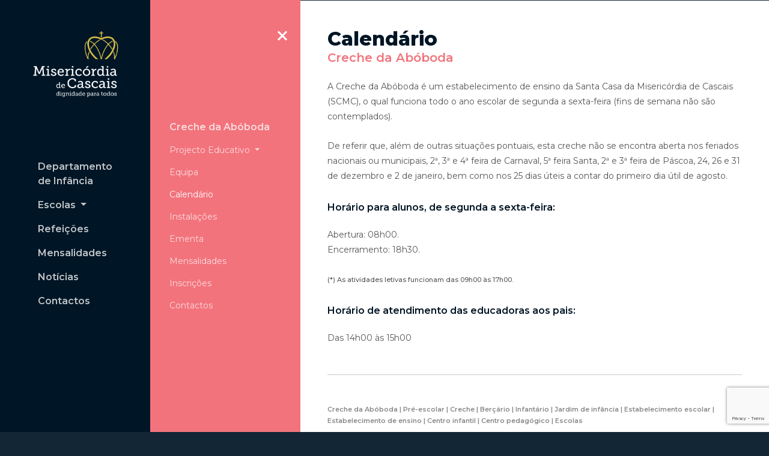

--- FILE ---
content_type: text/html; charset=UTF-8
request_url: https://www.scmc-infancia.pt/creche-aboboda/calendario-creche-da-aboboda/
body_size: 38612
content:
<!doctype html>
<html lang="pt-PT"
	prefix="og: https://ogp.me/ns#" >
<head>
	<meta charset="UTF-8">
	<meta name="viewport" content="width=device-width, initial-scale=1">
	<link rel="profile" href="http://gmpg.org/xfn/11">
    
    
    
    <link rel="apple-touch-icon-precomposed" sizes="144x144" href="https://www.scmc-infancia.pt/wp-content/themes/scmc/images/apple-touch-icon-144x144.png" />
	<link rel="apple-touch-icon-precomposed" sizes="152x152" href="https://www.scmc-infancia.pt/wp-content/themes/scmc/images/apple-touch-icon-152x152.png" />
	<link rel="icon" type="image/png" href="https://www.scmc-infancia.pt/wp-content/themes/scmc/images/favicon-32x32.png" sizes="32x32" />
	<link rel="icon" type="image/png" href="https://www.scmc-infancia.pt/wp-content/themes/scmc/images/favicon-16x16.png" sizes="16x16" />
	<meta name="msapplication-TileImage" content="https://www.scmc-infancia.pt/wp-content/themes/scmc/images/mstile-144x144.png" />
    
    

    <link href="https://fonts.googleapis.com/css?family=Montserrat:300,400,500,600,800" rel="stylesheet">
    

	<title>Calendário Escolar | Creche da Abóboda | SCM Cascais</title>

		<!-- All in One SEO 4.1.4.5 -->
		<meta name="description" content="A Creche da Abóboda é um estabelecimento de ensino da SCM Cascais, que funciona todo o ano escolar, de segunda a sexta-feira. Contacte-nos sobre o Calendário Escolar da nossa Creche." />
		<meta name="robots" content="max-image-preview:large" />
		<link rel="canonical" href="https://www.scmc-infancia.pt/creche-aboboda/calendario-creche-da-aboboda/" />

		<!-- Google tag (gtag.js) -->
<script async src="https://www.googletagmanager.com/gtag/js?id=G-KEVD4R2F5G"></script>
<script>
  window.dataLayer = window.dataLayer || [];
  function gtag(){dataLayer.push(arguments);}
  gtag('js', new Date());

  gtag('config', 'G-KEVD4R2F5G');
</script>
		<meta property="og:locale" content="pt_PT" />
		<meta property="og:site_name" content="Santa Casa da Misericórdia de Cascais" />
		<meta property="og:type" content="article" />
		<meta property="og:title" content="Calendário Escolar | Creche da Abóboda | SCM Cascais" />
		<meta property="og:description" content="A Creche da Abóboda é um estabelecimento de ensino da SCM Cascais, que funciona todo o ano escolar, de segunda a sexta-feira. Contacte-nos sobre o Calendário Escolar da nossa Creche." />
		<meta property="og:url" content="https://www.scmc-infancia.pt/creche-aboboda/calendario-creche-da-aboboda/" />
		<meta property="og:image" content="https://www.scmc-infancia.pt/wp-content/uploads/2018/03/logosantacasa.png" />
		<meta property="og:image:secure_url" content="https://www.scmc-infancia.pt/wp-content/uploads/2018/03/logosantacasa.png" />
		<meta property="og:image:width" content="191" />
		<meta property="og:image:height" content="147" />
		<meta property="article:published_time" content="2018-03-23T16:51:13+00:00" />
		<meta property="article:modified_time" content="2025-11-20T17:26:38+00:00" />
		<meta name="twitter:card" content="summary" />
		<meta name="twitter:domain" content="www.scmc-infancia.pt" />
		<meta name="twitter:title" content="Calendário Escolar | Creche da Abóboda | SCM Cascais" />
		<meta name="twitter:description" content="A Creche da Abóboda é um estabelecimento de ensino da SCM Cascais, que funciona todo o ano escolar, de segunda a sexta-feira. Contacte-nos sobre o Calendário Escolar da nossa Creche." />
		<meta name="twitter:image" content="https://www.scmc-infancia.pt/wp-content/uploads/2018/03/logosantacasa.png" />
		<script type="application/ld+json" class="aioseo-schema">
			{"@context":"https:\/\/schema.org","@graph":[{"@type":"WebSite","@id":"https:\/\/www.scmc-infancia.pt\/#website","url":"https:\/\/www.scmc-infancia.pt\/","name":"Santa Casa da Miseric\u00f3rdia de Cascais","description":"Departamento de Inf\u00e2ncia Santa Casa da Miseric\u00f3rdia de Cascais","inLanguage":"pt-PT","publisher":{"@id":"https:\/\/www.scmc-infancia.pt\/#organization"}},{"@type":"Organization","@id":"https:\/\/www.scmc-infancia.pt\/#organization","name":"Santa Casa da Miseric\u00f3rdia de Cascais","url":"https:\/\/www.scmc-infancia.pt\/","logo":{"@type":"ImageObject","@id":"https:\/\/www.scmc-infancia.pt\/#organizationLogo","url":"https:\/\/www.scmc-infancia.pt\/wp-content\/uploads\/2024\/07\/misericordia-cascais-vert.png","width":443,"height":352},"image":{"@id":"https:\/\/www.scmc-infancia.pt\/#organizationLogo"}},{"@type":"BreadcrumbList","@id":"https:\/\/www.scmc-infancia.pt\/creche-aboboda\/calendario-creche-da-aboboda\/#breadcrumblist","itemListElement":[{"@type":"ListItem","@id":"https:\/\/www.scmc-infancia.pt\/#listItem","position":1,"item":{"@type":"WebPage","@id":"https:\/\/www.scmc-infancia.pt\/","name":"In\u00edcio","description":"Departamento de Inf\u00e2ncia Santa Casa da Miseric\u00f3rdia de Cascais","url":"https:\/\/www.scmc-infancia.pt\/"},"nextItem":"https:\/\/www.scmc-infancia.pt\/creche-aboboda\/#listItem"},{"@type":"ListItem","@id":"https:\/\/www.scmc-infancia.pt\/creche-aboboda\/#listItem","position":2,"item":{"@type":"WebPage","@id":"https:\/\/www.scmc-infancia.pt\/creche-aboboda\/","name":"Creche da Ab\u00f3boda","description":"A Creche da Ab\u00f3boda, da SCM Cascais, possui val\u00eancias educativas, quer de creche, quer de ensino pr\u00e9-escolar, para crian\u00e7as entre os 4 meses e os 6 anos. Contacte-nos.","url":"https:\/\/www.scmc-infancia.pt\/creche-aboboda\/"},"nextItem":"https:\/\/www.scmc-infancia.pt\/creche-aboboda\/calendario-creche-da-aboboda\/#listItem","previousItem":"https:\/\/www.scmc-infancia.pt\/#listItem"},{"@type":"ListItem","@id":"https:\/\/www.scmc-infancia.pt\/creche-aboboda\/calendario-creche-da-aboboda\/#listItem","position":3,"item":{"@type":"WebPage","@id":"https:\/\/www.scmc-infancia.pt\/creche-aboboda\/calendario-creche-da-aboboda\/","name":"Calend\u00e1rio - Creche da Ab\u00f3boda","description":"A Creche da Ab\u00f3boda \u00e9 um estabelecimento de ensino da SCM Cascais, que funciona todo o ano escolar, de segunda a sexta-feira. Contacte-nos sobre o Calend\u00e1rio Escolar da nossa Creche.","url":"https:\/\/www.scmc-infancia.pt\/creche-aboboda\/calendario-creche-da-aboboda\/"},"previousItem":"https:\/\/www.scmc-infancia.pt\/creche-aboboda\/#listItem"}]},{"@type":"WebPage","@id":"https:\/\/www.scmc-infancia.pt\/creche-aboboda\/calendario-creche-da-aboboda\/#webpage","url":"https:\/\/www.scmc-infancia.pt\/creche-aboboda\/calendario-creche-da-aboboda\/","name":"Calend\u00e1rio Escolar | Creche da Ab\u00f3boda | SCM Cascais","description":"A Creche da Ab\u00f3boda \u00e9 um estabelecimento de ensino da SCM Cascais, que funciona todo o ano escolar, de segunda a sexta-feira. Contacte-nos sobre o Calend\u00e1rio Escolar da nossa Creche.","inLanguage":"pt-PT","isPartOf":{"@id":"https:\/\/www.scmc-infancia.pt\/#website"},"breadcrumb":{"@id":"https:\/\/www.scmc-infancia.pt\/creche-aboboda\/calendario-creche-da-aboboda\/#breadcrumblist"},"datePublished":"2018-03-23T16:51:13+00:00","dateModified":"2025-11-20T17:26:38+00:00"}]}
		</script>
		<!-- All in One SEO -->

<link rel='dns-prefetch' href='//cdnjs.cloudflare.com' />
<link rel='dns-prefetch' href='//www.google.com' />
<link rel="alternate" type="application/rss+xml" title="Santa Casa da Misericórdia de Cascais &raquo; Feed" href="https://www.scmc-infancia.pt/feed/" />
<link rel="alternate" type="application/rss+xml" title="Santa Casa da Misericórdia de Cascais &raquo; Feed de comentários" href="https://www.scmc-infancia.pt/comments/feed/" />
<script type="text/javascript">
window._wpemojiSettings = {"baseUrl":"https:\/\/s.w.org\/images\/core\/emoji\/14.0.0\/72x72\/","ext":".png","svgUrl":"https:\/\/s.w.org\/images\/core\/emoji\/14.0.0\/svg\/","svgExt":".svg","source":{"concatemoji":"https:\/\/www.scmc-infancia.pt\/wp-includes\/js\/wp-emoji-release.min.js?ver=6.1.9"}};
/*! This file is auto-generated */
!function(e,a,t){var n,r,o,i=a.createElement("canvas"),p=i.getContext&&i.getContext("2d");function s(e,t){var a=String.fromCharCode,e=(p.clearRect(0,0,i.width,i.height),p.fillText(a.apply(this,e),0,0),i.toDataURL());return p.clearRect(0,0,i.width,i.height),p.fillText(a.apply(this,t),0,0),e===i.toDataURL()}function c(e){var t=a.createElement("script");t.src=e,t.defer=t.type="text/javascript",a.getElementsByTagName("head")[0].appendChild(t)}for(o=Array("flag","emoji"),t.supports={everything:!0,everythingExceptFlag:!0},r=0;r<o.length;r++)t.supports[o[r]]=function(e){if(p&&p.fillText)switch(p.textBaseline="top",p.font="600 32px Arial",e){case"flag":return s([127987,65039,8205,9895,65039],[127987,65039,8203,9895,65039])?!1:!s([55356,56826,55356,56819],[55356,56826,8203,55356,56819])&&!s([55356,57332,56128,56423,56128,56418,56128,56421,56128,56430,56128,56423,56128,56447],[55356,57332,8203,56128,56423,8203,56128,56418,8203,56128,56421,8203,56128,56430,8203,56128,56423,8203,56128,56447]);case"emoji":return!s([129777,127995,8205,129778,127999],[129777,127995,8203,129778,127999])}return!1}(o[r]),t.supports.everything=t.supports.everything&&t.supports[o[r]],"flag"!==o[r]&&(t.supports.everythingExceptFlag=t.supports.everythingExceptFlag&&t.supports[o[r]]);t.supports.everythingExceptFlag=t.supports.everythingExceptFlag&&!t.supports.flag,t.DOMReady=!1,t.readyCallback=function(){t.DOMReady=!0},t.supports.everything||(n=function(){t.readyCallback()},a.addEventListener?(a.addEventListener("DOMContentLoaded",n,!1),e.addEventListener("load",n,!1)):(e.attachEvent("onload",n),a.attachEvent("onreadystatechange",function(){"complete"===a.readyState&&t.readyCallback()})),(e=t.source||{}).concatemoji?c(e.concatemoji):e.wpemoji&&e.twemoji&&(c(e.twemoji),c(e.wpemoji)))}(window,document,window._wpemojiSettings);
</script>
<style type="text/css">
img.wp-smiley,
img.emoji {
	display: inline !important;
	border: none !important;
	box-shadow: none !important;
	height: 1em !important;
	width: 1em !important;
	margin: 0 0.07em !important;
	vertical-align: -0.1em !important;
	background: none !important;
	padding: 0 !important;
}
</style>
	<link rel='stylesheet' id='wp-block-library-css' href='https://www.scmc-infancia.pt/wp-includes/css/dist/block-library/style.min.css?ver=6.1.9' type='text/css' media='all' />
<link rel='stylesheet' id='classic-theme-styles-css' href='https://www.scmc-infancia.pt/wp-includes/css/classic-themes.min.css?ver=1' type='text/css' media='all' />
<style id='global-styles-inline-css' type='text/css'>
body{--wp--preset--color--black: #000000;--wp--preset--color--cyan-bluish-gray: #abb8c3;--wp--preset--color--white: #ffffff;--wp--preset--color--pale-pink: #f78da7;--wp--preset--color--vivid-red: #cf2e2e;--wp--preset--color--luminous-vivid-orange: #ff6900;--wp--preset--color--luminous-vivid-amber: #fcb900;--wp--preset--color--light-green-cyan: #7bdcb5;--wp--preset--color--vivid-green-cyan: #00d084;--wp--preset--color--pale-cyan-blue: #8ed1fc;--wp--preset--color--vivid-cyan-blue: #0693e3;--wp--preset--color--vivid-purple: #9b51e0;--wp--preset--gradient--vivid-cyan-blue-to-vivid-purple: linear-gradient(135deg,rgba(6,147,227,1) 0%,rgb(155,81,224) 100%);--wp--preset--gradient--light-green-cyan-to-vivid-green-cyan: linear-gradient(135deg,rgb(122,220,180) 0%,rgb(0,208,130) 100%);--wp--preset--gradient--luminous-vivid-amber-to-luminous-vivid-orange: linear-gradient(135deg,rgba(252,185,0,1) 0%,rgba(255,105,0,1) 100%);--wp--preset--gradient--luminous-vivid-orange-to-vivid-red: linear-gradient(135deg,rgba(255,105,0,1) 0%,rgb(207,46,46) 100%);--wp--preset--gradient--very-light-gray-to-cyan-bluish-gray: linear-gradient(135deg,rgb(238,238,238) 0%,rgb(169,184,195) 100%);--wp--preset--gradient--cool-to-warm-spectrum: linear-gradient(135deg,rgb(74,234,220) 0%,rgb(151,120,209) 20%,rgb(207,42,186) 40%,rgb(238,44,130) 60%,rgb(251,105,98) 80%,rgb(254,248,76) 100%);--wp--preset--gradient--blush-light-purple: linear-gradient(135deg,rgb(255,206,236) 0%,rgb(152,150,240) 100%);--wp--preset--gradient--blush-bordeaux: linear-gradient(135deg,rgb(254,205,165) 0%,rgb(254,45,45) 50%,rgb(107,0,62) 100%);--wp--preset--gradient--luminous-dusk: linear-gradient(135deg,rgb(255,203,112) 0%,rgb(199,81,192) 50%,rgb(65,88,208) 100%);--wp--preset--gradient--pale-ocean: linear-gradient(135deg,rgb(255,245,203) 0%,rgb(182,227,212) 50%,rgb(51,167,181) 100%);--wp--preset--gradient--electric-grass: linear-gradient(135deg,rgb(202,248,128) 0%,rgb(113,206,126) 100%);--wp--preset--gradient--midnight: linear-gradient(135deg,rgb(2,3,129) 0%,rgb(40,116,252) 100%);--wp--preset--duotone--dark-grayscale: url('#wp-duotone-dark-grayscale');--wp--preset--duotone--grayscale: url('#wp-duotone-grayscale');--wp--preset--duotone--purple-yellow: url('#wp-duotone-purple-yellow');--wp--preset--duotone--blue-red: url('#wp-duotone-blue-red');--wp--preset--duotone--midnight: url('#wp-duotone-midnight');--wp--preset--duotone--magenta-yellow: url('#wp-duotone-magenta-yellow');--wp--preset--duotone--purple-green: url('#wp-duotone-purple-green');--wp--preset--duotone--blue-orange: url('#wp-duotone-blue-orange');--wp--preset--font-size--small: 13px;--wp--preset--font-size--medium: 20px;--wp--preset--font-size--large: 36px;--wp--preset--font-size--x-large: 42px;--wp--preset--spacing--20: 0.44rem;--wp--preset--spacing--30: 0.67rem;--wp--preset--spacing--40: 1rem;--wp--preset--spacing--50: 1.5rem;--wp--preset--spacing--60: 2.25rem;--wp--preset--spacing--70: 3.38rem;--wp--preset--spacing--80: 5.06rem;}:where(.is-layout-flex){gap: 0.5em;}body .is-layout-flow > .alignleft{float: left;margin-inline-start: 0;margin-inline-end: 2em;}body .is-layout-flow > .alignright{float: right;margin-inline-start: 2em;margin-inline-end: 0;}body .is-layout-flow > .aligncenter{margin-left: auto !important;margin-right: auto !important;}body .is-layout-constrained > .alignleft{float: left;margin-inline-start: 0;margin-inline-end: 2em;}body .is-layout-constrained > .alignright{float: right;margin-inline-start: 2em;margin-inline-end: 0;}body .is-layout-constrained > .aligncenter{margin-left: auto !important;margin-right: auto !important;}body .is-layout-constrained > :where(:not(.alignleft):not(.alignright):not(.alignfull)){max-width: var(--wp--style--global--content-size);margin-left: auto !important;margin-right: auto !important;}body .is-layout-constrained > .alignwide{max-width: var(--wp--style--global--wide-size);}body .is-layout-flex{display: flex;}body .is-layout-flex{flex-wrap: wrap;align-items: center;}body .is-layout-flex > *{margin: 0;}:where(.wp-block-columns.is-layout-flex){gap: 2em;}.has-black-color{color: var(--wp--preset--color--black) !important;}.has-cyan-bluish-gray-color{color: var(--wp--preset--color--cyan-bluish-gray) !important;}.has-white-color{color: var(--wp--preset--color--white) !important;}.has-pale-pink-color{color: var(--wp--preset--color--pale-pink) !important;}.has-vivid-red-color{color: var(--wp--preset--color--vivid-red) !important;}.has-luminous-vivid-orange-color{color: var(--wp--preset--color--luminous-vivid-orange) !important;}.has-luminous-vivid-amber-color{color: var(--wp--preset--color--luminous-vivid-amber) !important;}.has-light-green-cyan-color{color: var(--wp--preset--color--light-green-cyan) !important;}.has-vivid-green-cyan-color{color: var(--wp--preset--color--vivid-green-cyan) !important;}.has-pale-cyan-blue-color{color: var(--wp--preset--color--pale-cyan-blue) !important;}.has-vivid-cyan-blue-color{color: var(--wp--preset--color--vivid-cyan-blue) !important;}.has-vivid-purple-color{color: var(--wp--preset--color--vivid-purple) !important;}.has-black-background-color{background-color: var(--wp--preset--color--black) !important;}.has-cyan-bluish-gray-background-color{background-color: var(--wp--preset--color--cyan-bluish-gray) !important;}.has-white-background-color{background-color: var(--wp--preset--color--white) !important;}.has-pale-pink-background-color{background-color: var(--wp--preset--color--pale-pink) !important;}.has-vivid-red-background-color{background-color: var(--wp--preset--color--vivid-red) !important;}.has-luminous-vivid-orange-background-color{background-color: var(--wp--preset--color--luminous-vivid-orange) !important;}.has-luminous-vivid-amber-background-color{background-color: var(--wp--preset--color--luminous-vivid-amber) !important;}.has-light-green-cyan-background-color{background-color: var(--wp--preset--color--light-green-cyan) !important;}.has-vivid-green-cyan-background-color{background-color: var(--wp--preset--color--vivid-green-cyan) !important;}.has-pale-cyan-blue-background-color{background-color: var(--wp--preset--color--pale-cyan-blue) !important;}.has-vivid-cyan-blue-background-color{background-color: var(--wp--preset--color--vivid-cyan-blue) !important;}.has-vivid-purple-background-color{background-color: var(--wp--preset--color--vivid-purple) !important;}.has-black-border-color{border-color: var(--wp--preset--color--black) !important;}.has-cyan-bluish-gray-border-color{border-color: var(--wp--preset--color--cyan-bluish-gray) !important;}.has-white-border-color{border-color: var(--wp--preset--color--white) !important;}.has-pale-pink-border-color{border-color: var(--wp--preset--color--pale-pink) !important;}.has-vivid-red-border-color{border-color: var(--wp--preset--color--vivid-red) !important;}.has-luminous-vivid-orange-border-color{border-color: var(--wp--preset--color--luminous-vivid-orange) !important;}.has-luminous-vivid-amber-border-color{border-color: var(--wp--preset--color--luminous-vivid-amber) !important;}.has-light-green-cyan-border-color{border-color: var(--wp--preset--color--light-green-cyan) !important;}.has-vivid-green-cyan-border-color{border-color: var(--wp--preset--color--vivid-green-cyan) !important;}.has-pale-cyan-blue-border-color{border-color: var(--wp--preset--color--pale-cyan-blue) !important;}.has-vivid-cyan-blue-border-color{border-color: var(--wp--preset--color--vivid-cyan-blue) !important;}.has-vivid-purple-border-color{border-color: var(--wp--preset--color--vivid-purple) !important;}.has-vivid-cyan-blue-to-vivid-purple-gradient-background{background: var(--wp--preset--gradient--vivid-cyan-blue-to-vivid-purple) !important;}.has-light-green-cyan-to-vivid-green-cyan-gradient-background{background: var(--wp--preset--gradient--light-green-cyan-to-vivid-green-cyan) !important;}.has-luminous-vivid-amber-to-luminous-vivid-orange-gradient-background{background: var(--wp--preset--gradient--luminous-vivid-amber-to-luminous-vivid-orange) !important;}.has-luminous-vivid-orange-to-vivid-red-gradient-background{background: var(--wp--preset--gradient--luminous-vivid-orange-to-vivid-red) !important;}.has-very-light-gray-to-cyan-bluish-gray-gradient-background{background: var(--wp--preset--gradient--very-light-gray-to-cyan-bluish-gray) !important;}.has-cool-to-warm-spectrum-gradient-background{background: var(--wp--preset--gradient--cool-to-warm-spectrum) !important;}.has-blush-light-purple-gradient-background{background: var(--wp--preset--gradient--blush-light-purple) !important;}.has-blush-bordeaux-gradient-background{background: var(--wp--preset--gradient--blush-bordeaux) !important;}.has-luminous-dusk-gradient-background{background: var(--wp--preset--gradient--luminous-dusk) !important;}.has-pale-ocean-gradient-background{background: var(--wp--preset--gradient--pale-ocean) !important;}.has-electric-grass-gradient-background{background: var(--wp--preset--gradient--electric-grass) !important;}.has-midnight-gradient-background{background: var(--wp--preset--gradient--midnight) !important;}.has-small-font-size{font-size: var(--wp--preset--font-size--small) !important;}.has-medium-font-size{font-size: var(--wp--preset--font-size--medium) !important;}.has-large-font-size{font-size: var(--wp--preset--font-size--large) !important;}.has-x-large-font-size{font-size: var(--wp--preset--font-size--x-large) !important;}
.wp-block-navigation a:where(:not(.wp-element-button)){color: inherit;}
:where(.wp-block-columns.is-layout-flex){gap: 2em;}
.wp-block-pullquote{font-size: 1.5em;line-height: 1.6;}
</style>
<link rel='stylesheet' id='contact-form-7-css' href='https://www.scmc-infancia.pt/wp-content/plugins/contact-form-7/includes/css/styles.css?ver=5.4.2' type='text/css' media='all' />
<link rel='stylesheet' id='scmc-bootstrap-css-css' href='https://www.scmc-infancia.pt/wp-content/themes/scmc/assets/css/bootstrap.min.css?ver=6.1.9' type='text/css' media='all' />
<link rel='stylesheet' id='ekko-lightbox-css-css' href='https://cdnjs.cloudflare.com/ajax/libs/ekko-lightbox/5.3.0/ekko-lightbox.css?ver=6.1.9' type='text/css' media='all' />
<link rel='stylesheet' id='scmc-style-css' href='https://www.scmc-infancia.pt/wp-content/themes/scmc/style.css?ver=6.1.9' type='text/css' media='all' />
<script type='text/javascript' src='https://www.scmc-infancia.pt/wp-content/themes/scmc/assets/js/jquery-3.2.1.slim.min.js?ver=6.1.9' id='scmc-jquery-js'></script>
<!--[if lt IE 9]>
<script type='text/javascript' src='https://www.scmc-infancia.pt/wp-content/themes/scmc/assets/js/html5.js?ver=3.7.0' id='html5hiv-js'></script>
<![endif]-->
<script type='text/javascript' src='https://www.scmc-infancia.pt/wp-content/themes/scmc/assets/js/fontawesome/fontawesome-all.min.js?ver=6.1.9' id='scmc-fontawesome-js'></script>
<script type='text/javascript' src='https://www.scmc-infancia.pt/wp-content/themes/scmc/assets/js/fontawesome/fa-v4-shims.min.js?ver=6.1.9' id='scmc-fontawesome-v4-js'></script>
<script type='text/javascript' src='https://www.scmc-infancia.pt/wp-content/themes/scmc/assets/js/popper.min.js?ver=6.1.9' id='scmc-starter-popper-js'></script>
<script type='text/javascript' src='https://www.scmc-infancia.pt/wp-content/themes/scmc/assets/js/bootstrap.min.js?ver=6.1.9' id='scmc-bootstrapjs-js'></script>
<script type='text/javascript' src='https://cdnjs.cloudflare.com/ajax/libs/ekko-lightbox/5.3.0/ekko-lightbox.js?ver=6.1.9' id='ekko-lightbox-js-js'></script>
<script type='text/javascript' src='https://www.scmc-infancia.pt/wp-content/themes/scmc/assets/js/theme-script.js?ver=6.1.9' id='wp-bootstrap-starter-themejs-js'></script>
<link rel="https://api.w.org/" href="https://www.scmc-infancia.pt/wp-json/" /><link rel="alternate" type="application/json" href="https://www.scmc-infancia.pt/wp-json/wp/v2/pages/72" /><link rel="EditURI" type="application/rsd+xml" title="RSD" href="https://www.scmc-infancia.pt/xmlrpc.php?rsd" />
<link rel="wlwmanifest" type="application/wlwmanifest+xml" href="https://www.scmc-infancia.pt/wp-includes/wlwmanifest.xml" />
<meta name="generator" content="WordPress 6.1.9" />
<link rel='shortlink' href='https://www.scmc-infancia.pt/?p=72' />
<link rel="alternate" type="application/json+oembed" href="https://www.scmc-infancia.pt/wp-json/oembed/1.0/embed?url=https%3A%2F%2Fwww.scmc-infancia.pt%2Fcreche-aboboda%2Fcalendario-creche-da-aboboda%2F" />
<link rel="alternate" type="text/xml+oembed" href="https://www.scmc-infancia.pt/wp-json/oembed/1.0/embed?url=https%3A%2F%2Fwww.scmc-infancia.pt%2Fcreche-aboboda%2Fcalendario-creche-da-aboboda%2F&#038;format=xml" />
<!-- Global site tag (gtag.js) - Google Ads: UA-118890221-1 -->
<script async src="https://www.googletagmanager.com/gtag/js?id=UA-118890221-1"></script>
		<script>  window.dataLayer = window.dataLayer || []; function gtag(){dataLayer.push(arguments);} gtag('js', new Date());
		gtag('config','UA-118890221-1');</script>
		<script>document.addEventListener( "wpcf7mailsent", function( event ) {
		    
	 gtag('event', 'contacto', {'event_category': 'formulario', 'event_action' : 'wpcf7submit', 'event_label': 'pedido de contacto'});}, false );</script>
	    	<meta http-equiv="Content-Type" content="text/html; charset=utf-8">

	</head>
    
    

    

<body class="page-template page-template-theme-estabelecimento-geral page-template-theme-estabelecimento-geral-php page page-id-72 page-child parent-pageid-14 wp-custom-logo">

<div class="top-bar">
	<a href="#">Santa Casa da Misericórdia de Cascais</a>
</div>


	<div id="page" class="site">
	<a class="skip-link screen-reader-text" href="#content">Skip to content</a>

	
	<header id="masthead" class="site-header navbar-static-top" role="banner">
		<div class="main-nav-wrapper">
            <nav class="navbar navbar-expand-md navbar-dark">
            
            
             
                
                <div class="navbar-brand">
           		 <a href="https://www.scmc-infancia.pt/" class="custom-logo-link" rel="home"><img width="443" height="352" src="https://www.scmc-infancia.pt/wp-content/uploads/2024/07/misericordia-cascais-vert.png" class="custom-logo" alt="Santa Casa da Misericórdia de Cascais" decoding="async" srcset="https://www.scmc-infancia.pt/wp-content/uploads/2024/07/misericordia-cascais-vert.png 443w, https://www.scmc-infancia.pt/wp-content/uploads/2024/07/misericordia-cascais-vert-300x238.png 300w" sizes="(max-width: 443px) 100vw, 443px" /></a> 
                </div>
                

                <button class="navbar-toggler" type="button" data-toggle="collapse" data-target="#globalnav" aria-controls="" aria-expanded="false" aria-label="Toggle navigation">
                <span class="navbar-toggler-icon"></span>
                </button>
                <div id="globalnav" class="collapse navbar-collapse"><ul id="menu-menu-principal" class="navbar-nav"><li id="menu-item-38" class="nav-item menu-item menu-item-type-post_type menu-item-object-page menu-item-38"><a title="Departamento de Infância" href="https://www.scmc-infancia.pt/departamento-de-infancia/" class="nav-link">Departamento de Infância</a></li>
<li id="menu-item-49" class="nav-item has-subnav menu-item menu-item-type-post_type menu-item-object-page menu-item-has-children menu-item-49 dropdown"><a title="Escolas" href="#" data-toggle="dropdown" class="dropdown-toggle nav-link" aria-haspopup="true">Escolas <span class="caret"></span></a>
<ul role="menu" class=" dropdown-menu">
	<li id="menu-item-101" class="nav-item dropdown-header menu-item menu-item-type-custom menu-item-object-custom menu-item-101"><a title="Estabelecimentos&lt;br&gt;Escolares" href="#" class="dropdown-item">Estabelecimentos<br>Escolares</a></li>
	<li id="menu-item-32" class="nav-item menu-item menu-item-type-post_type menu-item-object-page current-page-ancestor menu-item-32"><a title="Creche da Abóboda" href="https://www.scmc-infancia.pt/creche-aboboda/" class="dropdown-item">Creche da Abóboda</a></li>
	<li id="menu-item-33" class="nav-item menu-item menu-item-type-post_type menu-item-object-page menu-item-33"><a title="Creche do Arneiro" href="https://www.scmc-infancia.pt/creche-arneiro/" class="dropdown-item">Creche do Arneiro</a></li>
	<li id="menu-item-39" class="nav-item menu-item menu-item-type-post_type menu-item-object-page menu-item-39"><a title="Infantário de Bicesse" href="https://www.scmc-infancia.pt/infantario-bicesse/" class="dropdown-item">Infantário de Bicesse</a></li>
	<li id="menu-item-30" class="nav-item menu-item menu-item-type-post_type menu-item-object-page menu-item-30"><a title="Centro Alfredo Pinheiro" href="https://www.scmc-infancia.pt/centro-alfredo-pinheiro/" class="dropdown-item">Centro Alfredo Pinheiro</a></li>
	<li id="menu-item-31" class="nav-item menu-item menu-item-type-post_type menu-item-object-page menu-item-31"><a title="Centro Infantil do Linhó" href="https://www.scmc-infancia.pt/centro-infantil-linho/" class="dropdown-item">Centro Infantil do Linhó</a></li>
	<li id="menu-item-34" class="nav-item menu-item menu-item-type-post_type menu-item-object-page menu-item-34"><a title="Creche da Pampilheira" href="https://www.scmc-infancia.pt/creche-da-pampilheira/" class="dropdown-item">Creche da Pampilheira</a></li>
	<li id="menu-item-40" class="nav-item menu-item menu-item-type-post_type menu-item-object-page menu-item-40"><a title="Creche O Pinhal" href="https://www.scmc-infancia.pt/creche-o-pinhal/" class="dropdown-item">Creche O Pinhal</a></li>
	<li id="menu-item-37" class="nav-item menu-item menu-item-type-post_type menu-item-object-page menu-item-37"><a title="Creche Teodoro dos Santos" href="https://www.scmc-infancia.pt/creche-teodoro-dos-santos/" class="dropdown-item">Creche Teodoro dos Santos</a></li>
</ul>
</li>
<li id="menu-item-266" class="nav-item menu-item menu-item-type-post_type menu-item-object-page menu-item-266"><a title="Refeições" href="https://www.scmc-infancia.pt/refeicoes/" class="nav-link">Refeições</a></li>
<li id="menu-item-255" class="nav-item menu-item menu-item-type-post_type menu-item-object-page menu-item-255"><a title="Mensalidades" href="https://www.scmc-infancia.pt/mensalidades/" class="nav-link">Mensalidades</a></li>
<li id="menu-item-299" class="nav-item menu-item menu-item-type-post_type menu-item-object-page menu-item-299"><a title="Notícias" href="https://www.scmc-infancia.pt/noticias/" class="nav-link">Notícias</a></li>
<li id="menu-item-46" class="nav-item menu-item menu-item-type-post_type menu-item-object-page menu-item-46"><a title="Contactos" href="https://www.scmc-infancia.pt/contactos/" class="nav-link">Contactos</a></li>
</ul></div>            </nav>  
        </div>
    </header><!-- #masthead -->
    
    
    <div id="content" class="site-content">

	    
    
        
    
    	        
    	<div class="sub-nav-wrapper is-visible" style="background:#f2737c">
    	<div class="sub-nav" style="background:#f2737c">
    
    	    
    
    
	<a href="#0" class="subnav-close sn-open">Close</a>
    <nav class="navbar navbar-expand-lg navbar-dark">
			
		    <div class="escola-tittle">Creche da Abóboda</div> 
	<button class="navbar-toggler" type="button" data-toggle="collapse" data-target=".subnavigation" aria-controls="" aria-expanded="false" aria-label="Toggle navigation">
    <span class="navbar-toggler-icon"></span>
    </button>   
  	<div class="collapse navbar-collapse subnavigation"><ul id="menu-creche-da-aboboda" class="navbar-nav"><li id="menu-item-68" class="nav-item dropdown-header menu-item menu-item-type-post_type menu-item-object-page current-page-ancestor current-page-parent menu-item-68"><a title="Creche da Abóboda" href="https://www.scmc-infancia.pt/creche-aboboda/" class="nav-link">Creche da Abóboda</a></li>
<li id="menu-item-421" class="nav-item menu-item menu-item-type-custom menu-item-object-custom menu-item-has-children menu-item-421 dropdown"><a title="Projecto Educativo" href="#" data-toggle="dropdown" class="dropdown-toggle nav-link" aria-haspopup="true">Projecto Educativo <span class="caret"></span></a>
<ul role="menu" class=" dropdown-menu">
	<li id="menu-item-66" class="nav-item menu-item menu-item-type-post_type menu-item-object-page menu-item-66"><a title="Creche" href="https://www.scmc-infancia.pt/creche-aboboda/creche-creche-da-aboboda/" class="dropdown-item">Creche</a></li>
	<li id="menu-item-65" class="nav-item menu-item menu-item-type-post_type menu-item-object-page menu-item-65"><a title="Pré-escolar" href="https://www.scmc-infancia.pt/creche-aboboda/pre-escolar-creche-da-aboboda/" class="dropdown-item">Pré-escolar</a></li>
</ul>
</li>
<li id="menu-item-99" class="nav-item menu-item menu-item-type-post_type menu-item-object-page menu-item-99"><a title="Equipa" href="https://www.scmc-infancia.pt/creche-aboboda/equipa-creche-da-aboboda/" class="nav-link">Equipa</a></li>
<li id="menu-item-98" class="nav-item menu-item menu-item-type-post_type menu-item-object-page current-menu-item page_item page-item-72 current_page_item menu-item-98 active"><a title="Calendário" href="https://www.scmc-infancia.pt/creche-aboboda/calendario-creche-da-aboboda/" class="nav-link">Calendário</a></li>
<li id="menu-item-97" class="nav-item menu-item menu-item-type-post_type menu-item-object-page menu-item-97"><a title="Instalações" href="https://www.scmc-infancia.pt/creche-aboboda/instalacoes-creche-da-aboboda/" class="nav-link">Instalações</a></li>
<li id="menu-item-96" class="nav-item menu-item menu-item-type-post_type menu-item-object-page menu-item-96"><a title="Ementa" href="https://www.scmc-infancia.pt/creche-aboboda/ementa-creche-da-aboboda/" class="nav-link">Ementa</a></li>
<li id="menu-item-94" class="nav-item menu-item menu-item-type-post_type menu-item-object-page menu-item-94"><a title="Mensalidades" href="https://www.scmc-infancia.pt/creche-aboboda/mensalidades-creche-da-aboboda/" class="nav-link">Mensalidades</a></li>
<li id="menu-item-92" class="nav-item menu-item menu-item-type-post_type menu-item-object-page menu-item-92"><a title="Inscrições" href="https://www.scmc-infancia.pt/creche-aboboda/inscricoes-creche-da-aboboda/" class="nav-link">Inscrições</a></li>
<li id="menu-item-91" class="nav-item menu-item menu-item-type-post_type menu-item-object-page menu-item-91"><a title="Contactos" href="https://www.scmc-infancia.pt/creche-aboboda/contactos-creche-da-aboboda/" class="nav-link">Contactos</a></li>
</ul></div>    </nav>
    </div>
    </div>
    <div class="content-wrapper-has-subnav">
    
	<div id="primary" class="content-area">
    <main id="main" class="site-main">
        
    
    
    
    

    
    <div class="hero-slider">
		</div>
    
    
    
    <div class="main-content">
    

    <h1>
    Calendário    
	    <span class="subtitle" style="color:#f2737c">
	Creche da Abóboda    </span>
	</h1>
    
    
	<p>A Creche da Abóboda é um estabelecimento de ensino da Santa Casa da Misericórdia de Cascais (SCMC), o qual funciona todo o ano escolar de segunda a sexta-feira (fins de semana não são contemplados).</p>
<p>De referir que, além de outras situações pontuais, esta creche não se encontra aberta nos feriados nacionais ou municipais, 2ª, 3ª e 4ª feira de Carnaval, 5ª feira Santa, 2ª e 3ª feira de Páscoa, 24, 26 e 31 de dezembro e 2 de janeiro, bem como nos 25 dias úteis a contar do primeiro dia útil de agosto.</p>
<div class="montserrat">
<h4>Horário para alunos, de segunda a sexta-feira:</h4>
<p>Abertura: 08h00.<br />
Encerramento: 18h30.</p>
<p><span class="small">(*) As atividades letivas funcionam das 09h00 às 17h00.</span></p>
<h4>Horário de atendimento das educadoras aos pais:</h4>
<p>Das 14h00 às 15h00
</p></div>

	

    	
    
    
    
	

    
    
    
        



	<hr class="mt-5 mb-5">
    
    <div class="tags-seo">
	<p><strong>Creche da Abóboda | Pré-escolar | Creche | Berçário | Infantário | Jardim de infância | Estabelecimento escolar | Estabelecimento de ensino | Centro infantil | Centro pedagógico | Escolas</strong></p>
<p>Cascais | Alcabideche | Carcavelos | Estoril | Parede | São Domingos de Rana</p>
    </div>
 

</div>
    
    
    
    

			

		</main><!-- #main -->
	</div><!-- #primary -->

	

	

	<footer id="colophon" class="site-footer">
    
	<section id="custom_html-2" class="widget_text widget widget_custom_html"><div class="textwidget custom-html-widget"><div class="mb-3">
<a href="https://www.livroreclamacoes.pt/inicio" target="_blank" rel="noopener">
<img class="livro-rec" style="margin-top:-1rem" src="https://www.scmc-infancia.pt/wp-content/uploads/2020/09/livro-recl.png"></a>
</div>
<span class="copyright">© Copyright - Santa Casa da Misericórdia de Cascais | <a target="_blank" href="https://www.scmc-infancia.pt/politica-de-privacidade/" rel="noopener">Política de Privacidade</a> </span> | <span class="copyright lg-right"> Powered by <a href="https://www.websystems.pt" target="_blank" rel="noopener">WebSystems</a> </span>

</div></section>
	</footer>
    


    
    
    
    </div><!-- .container -->
	</div><!-- #content -->
    
    
    </div><!-- #content-wrapper -->
</div><!-- #page -->

<script>
	var items = document.getElementsByClassName('ws_phone_track');
	if (items.length>0){
for (var i = 0; i < items.length; i++) {
  items[i].addEventListener("click", function(){
  gtag('event', 'contacto', {'event_category': 'phone', 'event_action' : 'wstrack', 'event_label': 'chamada'});
  }, false );

}
}
</script><script type='text/javascript' src='https://www.scmc-infancia.pt/wp-includes/js/dist/vendor/regenerator-runtime.min.js?ver=0.13.9' id='regenerator-runtime-js'></script>
<script type='text/javascript' src='https://www.scmc-infancia.pt/wp-includes/js/dist/vendor/wp-polyfill.min.js?ver=3.15.0' id='wp-polyfill-js'></script>
<script type='text/javascript' id='contact-form-7-js-extra'>
/* <![CDATA[ */
var wpcf7 = {"api":{"root":"https:\/\/www.scmc-infancia.pt\/wp-json\/","namespace":"contact-form-7\/v1"}};
/* ]]> */
</script>
<script type='text/javascript' src='https://www.scmc-infancia.pt/wp-content/plugins/contact-form-7/includes/js/index.js?ver=5.4.2' id='contact-form-7-js'></script>
<script type='text/javascript' src='https://www.scmc-infancia.pt/wp-content/themes/scmc/js/navigation.js?ver=20151215' id='scmc-navigation-js'></script>
<script type='text/javascript' src='https://www.scmc-infancia.pt/wp-content/themes/scmc/js/skip-link-focus-fix.js?ver=20151215' id='scmc-skip-link-focus-fix-js'></script>
<script type='text/javascript' src='https://www.google.com/recaptcha/api.js?render=6Ld8apkUAAAAAPRGjqg_qKXrREhwGLn5VuL9BGOj&#038;ver=3.0' id='google-recaptcha-js'></script>
<script type='text/javascript' id='wpcf7-recaptcha-js-extra'>
/* <![CDATA[ */
var wpcf7_recaptcha = {"sitekey":"6Ld8apkUAAAAAPRGjqg_qKXrREhwGLn5VuL9BGOj","actions":{"homepage":"homepage","contactform":"contactform"}};
/* ]]> */
</script>
<script type='text/javascript' src='https://www.scmc-infancia.pt/wp-content/plugins/contact-form-7/modules/recaptcha/index.js?ver=5.4.2' id='wpcf7-recaptcha-js'></script>



<script>
setTimeout(function(){
	$( "#hero-image" ).removeClass( "full-height" );  
    }, 2000);
</script>

<script>
$( ".subnav-close" ).click(function() {
	$( ".content-wrapper-has-subnav" ).toggleClass( "expand" ); 
	$( ".sub-nav-wrapper" ).toggleClass( "is-visible" ); 
	$( ".subnav-close " ).toggleClass( "sn-open" ); 
});
</script>






<script src="https://www.scmc-infancia.pt/wp-content/themes/scmc/assets/js/unslider.min.js"></script>

<script>
$('.projecto-slider').unslider({
autoplay: true,
delay:15000,
infinite: true,


arrows: {
	//  Unslider default behaviour
	prev: '<a class="unslider-arrow prev"><i class="fas fa-arrow-left"></i></a>',
	next: '<a class="unslider-arrow next"><i class="fas fa-arrow-right"></i></a>',

}

});
</script>



<script>
jQuery(document).ready(function ($) {

    $('a.scroll').on('click', function (e) {
        var href = $(this).attr('href');
        $('html, body').animate({
            scrollTop: $(href).offset().top
        }, 1500);
      
    });
	
 
});
</script>












</body>
</html>


--- FILE ---
content_type: text/html; charset=utf-8
request_url: https://www.google.com/recaptcha/api2/anchor?ar=1&k=6Ld8apkUAAAAAPRGjqg_qKXrREhwGLn5VuL9BGOj&co=aHR0cHM6Ly93d3cuc2NtYy1pbmZhbmNpYS5wdDo0NDM.&hl=en&v=N67nZn4AqZkNcbeMu4prBgzg&size=invisible&anchor-ms=20000&execute-ms=30000&cb=dripiezay1t
body_size: 48710
content:
<!DOCTYPE HTML><html dir="ltr" lang="en"><head><meta http-equiv="Content-Type" content="text/html; charset=UTF-8">
<meta http-equiv="X-UA-Compatible" content="IE=edge">
<title>reCAPTCHA</title>
<style type="text/css">
/* cyrillic-ext */
@font-face {
  font-family: 'Roboto';
  font-style: normal;
  font-weight: 400;
  font-stretch: 100%;
  src: url(//fonts.gstatic.com/s/roboto/v48/KFO7CnqEu92Fr1ME7kSn66aGLdTylUAMa3GUBHMdazTgWw.woff2) format('woff2');
  unicode-range: U+0460-052F, U+1C80-1C8A, U+20B4, U+2DE0-2DFF, U+A640-A69F, U+FE2E-FE2F;
}
/* cyrillic */
@font-face {
  font-family: 'Roboto';
  font-style: normal;
  font-weight: 400;
  font-stretch: 100%;
  src: url(//fonts.gstatic.com/s/roboto/v48/KFO7CnqEu92Fr1ME7kSn66aGLdTylUAMa3iUBHMdazTgWw.woff2) format('woff2');
  unicode-range: U+0301, U+0400-045F, U+0490-0491, U+04B0-04B1, U+2116;
}
/* greek-ext */
@font-face {
  font-family: 'Roboto';
  font-style: normal;
  font-weight: 400;
  font-stretch: 100%;
  src: url(//fonts.gstatic.com/s/roboto/v48/KFO7CnqEu92Fr1ME7kSn66aGLdTylUAMa3CUBHMdazTgWw.woff2) format('woff2');
  unicode-range: U+1F00-1FFF;
}
/* greek */
@font-face {
  font-family: 'Roboto';
  font-style: normal;
  font-weight: 400;
  font-stretch: 100%;
  src: url(//fonts.gstatic.com/s/roboto/v48/KFO7CnqEu92Fr1ME7kSn66aGLdTylUAMa3-UBHMdazTgWw.woff2) format('woff2');
  unicode-range: U+0370-0377, U+037A-037F, U+0384-038A, U+038C, U+038E-03A1, U+03A3-03FF;
}
/* math */
@font-face {
  font-family: 'Roboto';
  font-style: normal;
  font-weight: 400;
  font-stretch: 100%;
  src: url(//fonts.gstatic.com/s/roboto/v48/KFO7CnqEu92Fr1ME7kSn66aGLdTylUAMawCUBHMdazTgWw.woff2) format('woff2');
  unicode-range: U+0302-0303, U+0305, U+0307-0308, U+0310, U+0312, U+0315, U+031A, U+0326-0327, U+032C, U+032F-0330, U+0332-0333, U+0338, U+033A, U+0346, U+034D, U+0391-03A1, U+03A3-03A9, U+03B1-03C9, U+03D1, U+03D5-03D6, U+03F0-03F1, U+03F4-03F5, U+2016-2017, U+2034-2038, U+203C, U+2040, U+2043, U+2047, U+2050, U+2057, U+205F, U+2070-2071, U+2074-208E, U+2090-209C, U+20D0-20DC, U+20E1, U+20E5-20EF, U+2100-2112, U+2114-2115, U+2117-2121, U+2123-214F, U+2190, U+2192, U+2194-21AE, U+21B0-21E5, U+21F1-21F2, U+21F4-2211, U+2213-2214, U+2216-22FF, U+2308-230B, U+2310, U+2319, U+231C-2321, U+2336-237A, U+237C, U+2395, U+239B-23B7, U+23D0, U+23DC-23E1, U+2474-2475, U+25AF, U+25B3, U+25B7, U+25BD, U+25C1, U+25CA, U+25CC, U+25FB, U+266D-266F, U+27C0-27FF, U+2900-2AFF, U+2B0E-2B11, U+2B30-2B4C, U+2BFE, U+3030, U+FF5B, U+FF5D, U+1D400-1D7FF, U+1EE00-1EEFF;
}
/* symbols */
@font-face {
  font-family: 'Roboto';
  font-style: normal;
  font-weight: 400;
  font-stretch: 100%;
  src: url(//fonts.gstatic.com/s/roboto/v48/KFO7CnqEu92Fr1ME7kSn66aGLdTylUAMaxKUBHMdazTgWw.woff2) format('woff2');
  unicode-range: U+0001-000C, U+000E-001F, U+007F-009F, U+20DD-20E0, U+20E2-20E4, U+2150-218F, U+2190, U+2192, U+2194-2199, U+21AF, U+21E6-21F0, U+21F3, U+2218-2219, U+2299, U+22C4-22C6, U+2300-243F, U+2440-244A, U+2460-24FF, U+25A0-27BF, U+2800-28FF, U+2921-2922, U+2981, U+29BF, U+29EB, U+2B00-2BFF, U+4DC0-4DFF, U+FFF9-FFFB, U+10140-1018E, U+10190-1019C, U+101A0, U+101D0-101FD, U+102E0-102FB, U+10E60-10E7E, U+1D2C0-1D2D3, U+1D2E0-1D37F, U+1F000-1F0FF, U+1F100-1F1AD, U+1F1E6-1F1FF, U+1F30D-1F30F, U+1F315, U+1F31C, U+1F31E, U+1F320-1F32C, U+1F336, U+1F378, U+1F37D, U+1F382, U+1F393-1F39F, U+1F3A7-1F3A8, U+1F3AC-1F3AF, U+1F3C2, U+1F3C4-1F3C6, U+1F3CA-1F3CE, U+1F3D4-1F3E0, U+1F3ED, U+1F3F1-1F3F3, U+1F3F5-1F3F7, U+1F408, U+1F415, U+1F41F, U+1F426, U+1F43F, U+1F441-1F442, U+1F444, U+1F446-1F449, U+1F44C-1F44E, U+1F453, U+1F46A, U+1F47D, U+1F4A3, U+1F4B0, U+1F4B3, U+1F4B9, U+1F4BB, U+1F4BF, U+1F4C8-1F4CB, U+1F4D6, U+1F4DA, U+1F4DF, U+1F4E3-1F4E6, U+1F4EA-1F4ED, U+1F4F7, U+1F4F9-1F4FB, U+1F4FD-1F4FE, U+1F503, U+1F507-1F50B, U+1F50D, U+1F512-1F513, U+1F53E-1F54A, U+1F54F-1F5FA, U+1F610, U+1F650-1F67F, U+1F687, U+1F68D, U+1F691, U+1F694, U+1F698, U+1F6AD, U+1F6B2, U+1F6B9-1F6BA, U+1F6BC, U+1F6C6-1F6CF, U+1F6D3-1F6D7, U+1F6E0-1F6EA, U+1F6F0-1F6F3, U+1F6F7-1F6FC, U+1F700-1F7FF, U+1F800-1F80B, U+1F810-1F847, U+1F850-1F859, U+1F860-1F887, U+1F890-1F8AD, U+1F8B0-1F8BB, U+1F8C0-1F8C1, U+1F900-1F90B, U+1F93B, U+1F946, U+1F984, U+1F996, U+1F9E9, U+1FA00-1FA6F, U+1FA70-1FA7C, U+1FA80-1FA89, U+1FA8F-1FAC6, U+1FACE-1FADC, U+1FADF-1FAE9, U+1FAF0-1FAF8, U+1FB00-1FBFF;
}
/* vietnamese */
@font-face {
  font-family: 'Roboto';
  font-style: normal;
  font-weight: 400;
  font-stretch: 100%;
  src: url(//fonts.gstatic.com/s/roboto/v48/KFO7CnqEu92Fr1ME7kSn66aGLdTylUAMa3OUBHMdazTgWw.woff2) format('woff2');
  unicode-range: U+0102-0103, U+0110-0111, U+0128-0129, U+0168-0169, U+01A0-01A1, U+01AF-01B0, U+0300-0301, U+0303-0304, U+0308-0309, U+0323, U+0329, U+1EA0-1EF9, U+20AB;
}
/* latin-ext */
@font-face {
  font-family: 'Roboto';
  font-style: normal;
  font-weight: 400;
  font-stretch: 100%;
  src: url(//fonts.gstatic.com/s/roboto/v48/KFO7CnqEu92Fr1ME7kSn66aGLdTylUAMa3KUBHMdazTgWw.woff2) format('woff2');
  unicode-range: U+0100-02BA, U+02BD-02C5, U+02C7-02CC, U+02CE-02D7, U+02DD-02FF, U+0304, U+0308, U+0329, U+1D00-1DBF, U+1E00-1E9F, U+1EF2-1EFF, U+2020, U+20A0-20AB, U+20AD-20C0, U+2113, U+2C60-2C7F, U+A720-A7FF;
}
/* latin */
@font-face {
  font-family: 'Roboto';
  font-style: normal;
  font-weight: 400;
  font-stretch: 100%;
  src: url(//fonts.gstatic.com/s/roboto/v48/KFO7CnqEu92Fr1ME7kSn66aGLdTylUAMa3yUBHMdazQ.woff2) format('woff2');
  unicode-range: U+0000-00FF, U+0131, U+0152-0153, U+02BB-02BC, U+02C6, U+02DA, U+02DC, U+0304, U+0308, U+0329, U+2000-206F, U+20AC, U+2122, U+2191, U+2193, U+2212, U+2215, U+FEFF, U+FFFD;
}
/* cyrillic-ext */
@font-face {
  font-family: 'Roboto';
  font-style: normal;
  font-weight: 500;
  font-stretch: 100%;
  src: url(//fonts.gstatic.com/s/roboto/v48/KFO7CnqEu92Fr1ME7kSn66aGLdTylUAMa3GUBHMdazTgWw.woff2) format('woff2');
  unicode-range: U+0460-052F, U+1C80-1C8A, U+20B4, U+2DE0-2DFF, U+A640-A69F, U+FE2E-FE2F;
}
/* cyrillic */
@font-face {
  font-family: 'Roboto';
  font-style: normal;
  font-weight: 500;
  font-stretch: 100%;
  src: url(//fonts.gstatic.com/s/roboto/v48/KFO7CnqEu92Fr1ME7kSn66aGLdTylUAMa3iUBHMdazTgWw.woff2) format('woff2');
  unicode-range: U+0301, U+0400-045F, U+0490-0491, U+04B0-04B1, U+2116;
}
/* greek-ext */
@font-face {
  font-family: 'Roboto';
  font-style: normal;
  font-weight: 500;
  font-stretch: 100%;
  src: url(//fonts.gstatic.com/s/roboto/v48/KFO7CnqEu92Fr1ME7kSn66aGLdTylUAMa3CUBHMdazTgWw.woff2) format('woff2');
  unicode-range: U+1F00-1FFF;
}
/* greek */
@font-face {
  font-family: 'Roboto';
  font-style: normal;
  font-weight: 500;
  font-stretch: 100%;
  src: url(//fonts.gstatic.com/s/roboto/v48/KFO7CnqEu92Fr1ME7kSn66aGLdTylUAMa3-UBHMdazTgWw.woff2) format('woff2');
  unicode-range: U+0370-0377, U+037A-037F, U+0384-038A, U+038C, U+038E-03A1, U+03A3-03FF;
}
/* math */
@font-face {
  font-family: 'Roboto';
  font-style: normal;
  font-weight: 500;
  font-stretch: 100%;
  src: url(//fonts.gstatic.com/s/roboto/v48/KFO7CnqEu92Fr1ME7kSn66aGLdTylUAMawCUBHMdazTgWw.woff2) format('woff2');
  unicode-range: U+0302-0303, U+0305, U+0307-0308, U+0310, U+0312, U+0315, U+031A, U+0326-0327, U+032C, U+032F-0330, U+0332-0333, U+0338, U+033A, U+0346, U+034D, U+0391-03A1, U+03A3-03A9, U+03B1-03C9, U+03D1, U+03D5-03D6, U+03F0-03F1, U+03F4-03F5, U+2016-2017, U+2034-2038, U+203C, U+2040, U+2043, U+2047, U+2050, U+2057, U+205F, U+2070-2071, U+2074-208E, U+2090-209C, U+20D0-20DC, U+20E1, U+20E5-20EF, U+2100-2112, U+2114-2115, U+2117-2121, U+2123-214F, U+2190, U+2192, U+2194-21AE, U+21B0-21E5, U+21F1-21F2, U+21F4-2211, U+2213-2214, U+2216-22FF, U+2308-230B, U+2310, U+2319, U+231C-2321, U+2336-237A, U+237C, U+2395, U+239B-23B7, U+23D0, U+23DC-23E1, U+2474-2475, U+25AF, U+25B3, U+25B7, U+25BD, U+25C1, U+25CA, U+25CC, U+25FB, U+266D-266F, U+27C0-27FF, U+2900-2AFF, U+2B0E-2B11, U+2B30-2B4C, U+2BFE, U+3030, U+FF5B, U+FF5D, U+1D400-1D7FF, U+1EE00-1EEFF;
}
/* symbols */
@font-face {
  font-family: 'Roboto';
  font-style: normal;
  font-weight: 500;
  font-stretch: 100%;
  src: url(//fonts.gstatic.com/s/roboto/v48/KFO7CnqEu92Fr1ME7kSn66aGLdTylUAMaxKUBHMdazTgWw.woff2) format('woff2');
  unicode-range: U+0001-000C, U+000E-001F, U+007F-009F, U+20DD-20E0, U+20E2-20E4, U+2150-218F, U+2190, U+2192, U+2194-2199, U+21AF, U+21E6-21F0, U+21F3, U+2218-2219, U+2299, U+22C4-22C6, U+2300-243F, U+2440-244A, U+2460-24FF, U+25A0-27BF, U+2800-28FF, U+2921-2922, U+2981, U+29BF, U+29EB, U+2B00-2BFF, U+4DC0-4DFF, U+FFF9-FFFB, U+10140-1018E, U+10190-1019C, U+101A0, U+101D0-101FD, U+102E0-102FB, U+10E60-10E7E, U+1D2C0-1D2D3, U+1D2E0-1D37F, U+1F000-1F0FF, U+1F100-1F1AD, U+1F1E6-1F1FF, U+1F30D-1F30F, U+1F315, U+1F31C, U+1F31E, U+1F320-1F32C, U+1F336, U+1F378, U+1F37D, U+1F382, U+1F393-1F39F, U+1F3A7-1F3A8, U+1F3AC-1F3AF, U+1F3C2, U+1F3C4-1F3C6, U+1F3CA-1F3CE, U+1F3D4-1F3E0, U+1F3ED, U+1F3F1-1F3F3, U+1F3F5-1F3F7, U+1F408, U+1F415, U+1F41F, U+1F426, U+1F43F, U+1F441-1F442, U+1F444, U+1F446-1F449, U+1F44C-1F44E, U+1F453, U+1F46A, U+1F47D, U+1F4A3, U+1F4B0, U+1F4B3, U+1F4B9, U+1F4BB, U+1F4BF, U+1F4C8-1F4CB, U+1F4D6, U+1F4DA, U+1F4DF, U+1F4E3-1F4E6, U+1F4EA-1F4ED, U+1F4F7, U+1F4F9-1F4FB, U+1F4FD-1F4FE, U+1F503, U+1F507-1F50B, U+1F50D, U+1F512-1F513, U+1F53E-1F54A, U+1F54F-1F5FA, U+1F610, U+1F650-1F67F, U+1F687, U+1F68D, U+1F691, U+1F694, U+1F698, U+1F6AD, U+1F6B2, U+1F6B9-1F6BA, U+1F6BC, U+1F6C6-1F6CF, U+1F6D3-1F6D7, U+1F6E0-1F6EA, U+1F6F0-1F6F3, U+1F6F7-1F6FC, U+1F700-1F7FF, U+1F800-1F80B, U+1F810-1F847, U+1F850-1F859, U+1F860-1F887, U+1F890-1F8AD, U+1F8B0-1F8BB, U+1F8C0-1F8C1, U+1F900-1F90B, U+1F93B, U+1F946, U+1F984, U+1F996, U+1F9E9, U+1FA00-1FA6F, U+1FA70-1FA7C, U+1FA80-1FA89, U+1FA8F-1FAC6, U+1FACE-1FADC, U+1FADF-1FAE9, U+1FAF0-1FAF8, U+1FB00-1FBFF;
}
/* vietnamese */
@font-face {
  font-family: 'Roboto';
  font-style: normal;
  font-weight: 500;
  font-stretch: 100%;
  src: url(//fonts.gstatic.com/s/roboto/v48/KFO7CnqEu92Fr1ME7kSn66aGLdTylUAMa3OUBHMdazTgWw.woff2) format('woff2');
  unicode-range: U+0102-0103, U+0110-0111, U+0128-0129, U+0168-0169, U+01A0-01A1, U+01AF-01B0, U+0300-0301, U+0303-0304, U+0308-0309, U+0323, U+0329, U+1EA0-1EF9, U+20AB;
}
/* latin-ext */
@font-face {
  font-family: 'Roboto';
  font-style: normal;
  font-weight: 500;
  font-stretch: 100%;
  src: url(//fonts.gstatic.com/s/roboto/v48/KFO7CnqEu92Fr1ME7kSn66aGLdTylUAMa3KUBHMdazTgWw.woff2) format('woff2');
  unicode-range: U+0100-02BA, U+02BD-02C5, U+02C7-02CC, U+02CE-02D7, U+02DD-02FF, U+0304, U+0308, U+0329, U+1D00-1DBF, U+1E00-1E9F, U+1EF2-1EFF, U+2020, U+20A0-20AB, U+20AD-20C0, U+2113, U+2C60-2C7F, U+A720-A7FF;
}
/* latin */
@font-face {
  font-family: 'Roboto';
  font-style: normal;
  font-weight: 500;
  font-stretch: 100%;
  src: url(//fonts.gstatic.com/s/roboto/v48/KFO7CnqEu92Fr1ME7kSn66aGLdTylUAMa3yUBHMdazQ.woff2) format('woff2');
  unicode-range: U+0000-00FF, U+0131, U+0152-0153, U+02BB-02BC, U+02C6, U+02DA, U+02DC, U+0304, U+0308, U+0329, U+2000-206F, U+20AC, U+2122, U+2191, U+2193, U+2212, U+2215, U+FEFF, U+FFFD;
}
/* cyrillic-ext */
@font-face {
  font-family: 'Roboto';
  font-style: normal;
  font-weight: 900;
  font-stretch: 100%;
  src: url(//fonts.gstatic.com/s/roboto/v48/KFO7CnqEu92Fr1ME7kSn66aGLdTylUAMa3GUBHMdazTgWw.woff2) format('woff2');
  unicode-range: U+0460-052F, U+1C80-1C8A, U+20B4, U+2DE0-2DFF, U+A640-A69F, U+FE2E-FE2F;
}
/* cyrillic */
@font-face {
  font-family: 'Roboto';
  font-style: normal;
  font-weight: 900;
  font-stretch: 100%;
  src: url(//fonts.gstatic.com/s/roboto/v48/KFO7CnqEu92Fr1ME7kSn66aGLdTylUAMa3iUBHMdazTgWw.woff2) format('woff2');
  unicode-range: U+0301, U+0400-045F, U+0490-0491, U+04B0-04B1, U+2116;
}
/* greek-ext */
@font-face {
  font-family: 'Roboto';
  font-style: normal;
  font-weight: 900;
  font-stretch: 100%;
  src: url(//fonts.gstatic.com/s/roboto/v48/KFO7CnqEu92Fr1ME7kSn66aGLdTylUAMa3CUBHMdazTgWw.woff2) format('woff2');
  unicode-range: U+1F00-1FFF;
}
/* greek */
@font-face {
  font-family: 'Roboto';
  font-style: normal;
  font-weight: 900;
  font-stretch: 100%;
  src: url(//fonts.gstatic.com/s/roboto/v48/KFO7CnqEu92Fr1ME7kSn66aGLdTylUAMa3-UBHMdazTgWw.woff2) format('woff2');
  unicode-range: U+0370-0377, U+037A-037F, U+0384-038A, U+038C, U+038E-03A1, U+03A3-03FF;
}
/* math */
@font-face {
  font-family: 'Roboto';
  font-style: normal;
  font-weight: 900;
  font-stretch: 100%;
  src: url(//fonts.gstatic.com/s/roboto/v48/KFO7CnqEu92Fr1ME7kSn66aGLdTylUAMawCUBHMdazTgWw.woff2) format('woff2');
  unicode-range: U+0302-0303, U+0305, U+0307-0308, U+0310, U+0312, U+0315, U+031A, U+0326-0327, U+032C, U+032F-0330, U+0332-0333, U+0338, U+033A, U+0346, U+034D, U+0391-03A1, U+03A3-03A9, U+03B1-03C9, U+03D1, U+03D5-03D6, U+03F0-03F1, U+03F4-03F5, U+2016-2017, U+2034-2038, U+203C, U+2040, U+2043, U+2047, U+2050, U+2057, U+205F, U+2070-2071, U+2074-208E, U+2090-209C, U+20D0-20DC, U+20E1, U+20E5-20EF, U+2100-2112, U+2114-2115, U+2117-2121, U+2123-214F, U+2190, U+2192, U+2194-21AE, U+21B0-21E5, U+21F1-21F2, U+21F4-2211, U+2213-2214, U+2216-22FF, U+2308-230B, U+2310, U+2319, U+231C-2321, U+2336-237A, U+237C, U+2395, U+239B-23B7, U+23D0, U+23DC-23E1, U+2474-2475, U+25AF, U+25B3, U+25B7, U+25BD, U+25C1, U+25CA, U+25CC, U+25FB, U+266D-266F, U+27C0-27FF, U+2900-2AFF, U+2B0E-2B11, U+2B30-2B4C, U+2BFE, U+3030, U+FF5B, U+FF5D, U+1D400-1D7FF, U+1EE00-1EEFF;
}
/* symbols */
@font-face {
  font-family: 'Roboto';
  font-style: normal;
  font-weight: 900;
  font-stretch: 100%;
  src: url(//fonts.gstatic.com/s/roboto/v48/KFO7CnqEu92Fr1ME7kSn66aGLdTylUAMaxKUBHMdazTgWw.woff2) format('woff2');
  unicode-range: U+0001-000C, U+000E-001F, U+007F-009F, U+20DD-20E0, U+20E2-20E4, U+2150-218F, U+2190, U+2192, U+2194-2199, U+21AF, U+21E6-21F0, U+21F3, U+2218-2219, U+2299, U+22C4-22C6, U+2300-243F, U+2440-244A, U+2460-24FF, U+25A0-27BF, U+2800-28FF, U+2921-2922, U+2981, U+29BF, U+29EB, U+2B00-2BFF, U+4DC0-4DFF, U+FFF9-FFFB, U+10140-1018E, U+10190-1019C, U+101A0, U+101D0-101FD, U+102E0-102FB, U+10E60-10E7E, U+1D2C0-1D2D3, U+1D2E0-1D37F, U+1F000-1F0FF, U+1F100-1F1AD, U+1F1E6-1F1FF, U+1F30D-1F30F, U+1F315, U+1F31C, U+1F31E, U+1F320-1F32C, U+1F336, U+1F378, U+1F37D, U+1F382, U+1F393-1F39F, U+1F3A7-1F3A8, U+1F3AC-1F3AF, U+1F3C2, U+1F3C4-1F3C6, U+1F3CA-1F3CE, U+1F3D4-1F3E0, U+1F3ED, U+1F3F1-1F3F3, U+1F3F5-1F3F7, U+1F408, U+1F415, U+1F41F, U+1F426, U+1F43F, U+1F441-1F442, U+1F444, U+1F446-1F449, U+1F44C-1F44E, U+1F453, U+1F46A, U+1F47D, U+1F4A3, U+1F4B0, U+1F4B3, U+1F4B9, U+1F4BB, U+1F4BF, U+1F4C8-1F4CB, U+1F4D6, U+1F4DA, U+1F4DF, U+1F4E3-1F4E6, U+1F4EA-1F4ED, U+1F4F7, U+1F4F9-1F4FB, U+1F4FD-1F4FE, U+1F503, U+1F507-1F50B, U+1F50D, U+1F512-1F513, U+1F53E-1F54A, U+1F54F-1F5FA, U+1F610, U+1F650-1F67F, U+1F687, U+1F68D, U+1F691, U+1F694, U+1F698, U+1F6AD, U+1F6B2, U+1F6B9-1F6BA, U+1F6BC, U+1F6C6-1F6CF, U+1F6D3-1F6D7, U+1F6E0-1F6EA, U+1F6F0-1F6F3, U+1F6F7-1F6FC, U+1F700-1F7FF, U+1F800-1F80B, U+1F810-1F847, U+1F850-1F859, U+1F860-1F887, U+1F890-1F8AD, U+1F8B0-1F8BB, U+1F8C0-1F8C1, U+1F900-1F90B, U+1F93B, U+1F946, U+1F984, U+1F996, U+1F9E9, U+1FA00-1FA6F, U+1FA70-1FA7C, U+1FA80-1FA89, U+1FA8F-1FAC6, U+1FACE-1FADC, U+1FADF-1FAE9, U+1FAF0-1FAF8, U+1FB00-1FBFF;
}
/* vietnamese */
@font-face {
  font-family: 'Roboto';
  font-style: normal;
  font-weight: 900;
  font-stretch: 100%;
  src: url(//fonts.gstatic.com/s/roboto/v48/KFO7CnqEu92Fr1ME7kSn66aGLdTylUAMa3OUBHMdazTgWw.woff2) format('woff2');
  unicode-range: U+0102-0103, U+0110-0111, U+0128-0129, U+0168-0169, U+01A0-01A1, U+01AF-01B0, U+0300-0301, U+0303-0304, U+0308-0309, U+0323, U+0329, U+1EA0-1EF9, U+20AB;
}
/* latin-ext */
@font-face {
  font-family: 'Roboto';
  font-style: normal;
  font-weight: 900;
  font-stretch: 100%;
  src: url(//fonts.gstatic.com/s/roboto/v48/KFO7CnqEu92Fr1ME7kSn66aGLdTylUAMa3KUBHMdazTgWw.woff2) format('woff2');
  unicode-range: U+0100-02BA, U+02BD-02C5, U+02C7-02CC, U+02CE-02D7, U+02DD-02FF, U+0304, U+0308, U+0329, U+1D00-1DBF, U+1E00-1E9F, U+1EF2-1EFF, U+2020, U+20A0-20AB, U+20AD-20C0, U+2113, U+2C60-2C7F, U+A720-A7FF;
}
/* latin */
@font-face {
  font-family: 'Roboto';
  font-style: normal;
  font-weight: 900;
  font-stretch: 100%;
  src: url(//fonts.gstatic.com/s/roboto/v48/KFO7CnqEu92Fr1ME7kSn66aGLdTylUAMa3yUBHMdazQ.woff2) format('woff2');
  unicode-range: U+0000-00FF, U+0131, U+0152-0153, U+02BB-02BC, U+02C6, U+02DA, U+02DC, U+0304, U+0308, U+0329, U+2000-206F, U+20AC, U+2122, U+2191, U+2193, U+2212, U+2215, U+FEFF, U+FFFD;
}

</style>
<link rel="stylesheet" type="text/css" href="https://www.gstatic.com/recaptcha/releases/N67nZn4AqZkNcbeMu4prBgzg/styles__ltr.css">
<script nonce="LkkcLFBdD_nvbwdRPpIWSw" type="text/javascript">window['__recaptcha_api'] = 'https://www.google.com/recaptcha/api2/';</script>
<script type="text/javascript" src="https://www.gstatic.com/recaptcha/releases/N67nZn4AqZkNcbeMu4prBgzg/recaptcha__en.js" nonce="LkkcLFBdD_nvbwdRPpIWSw">
      
    </script></head>
<body><div id="rc-anchor-alert" class="rc-anchor-alert"></div>
<input type="hidden" id="recaptcha-token" value="[base64]">
<script type="text/javascript" nonce="LkkcLFBdD_nvbwdRPpIWSw">
      recaptcha.anchor.Main.init("[\x22ainput\x22,[\x22bgdata\x22,\x22\x22,\[base64]/[base64]/[base64]/[base64]/[base64]/UltsKytdPUU6KEU8MjA0OD9SW2wrK109RT4+NnwxOTI6KChFJjY0NTEyKT09NTUyOTYmJk0rMTxjLmxlbmd0aCYmKGMuY2hhckNvZGVBdChNKzEpJjY0NTEyKT09NTYzMjA/[base64]/[base64]/[base64]/[base64]/[base64]/[base64]/[base64]\x22,\[base64]\\u003d\x22,\x22LjrDnsOiw7QHwoTDhlgCNW4nFcOKwpY2V8Kyw78TVkPCtMKcblbDhcO9w5hJw5vDrMKrw6pcQDg2w6fCjCVBw4VZWTk3w4nDqMKTw4/[base64]/Cp8Otwr/Cr1sVwr9ewoDCq8OJK8KnecOLdEZ/OywVWMKEwpw+w44bam0kUMOEJlUQLTzDsydzX8O4NB4ALMK2IVXCtW7Cik8Bw5Zvw5jCjcO9w7lPwpXDszMeKANpwrTCg8Ouw6LClnnDly/DosOuwrdLw57CsBxFwp3Coh/[base64]/wqcrREHDosO2bnLDh8OGRUPDo8OCw5QpcsOdYcK2wr0/SUjDssKtw6PDsD3CicKSw7bCtG7DusK0wqMxXWJvHF4Vwo/Dq8OnaQjDpAEmfsOyw79Dw4cOw7dTF3fCl8OqN0DCvMKxGcOzw6bDjyd8w6/Cr2l7wrZewqvDnwfDosOMwpVUJ8KYwp/DvcOyw5zCqMKxwohPIxXDhQhIe8OWwozCp8Kow5zDosKaw7jCtMKbM8OKdWHCrMO0wpgNFVZKHMORMEHCosKAwoLCv8O0b8KzwrnDtHHDgMK4wq3DgEdzw4TCmMKrGMOqKMOGfVBuGMKKVyN/FybCoWVLw65ELw1uFcOYw47Du23Dq3/DhsO9CMO7XMOywrfCg8KZwqnCgAk0w6xaw4krUncowpLDucK7AGItWsOowpRHUcKPwqfCsSDDq8KCC8KDVMKsTsKbcsKxw4JHwphDw5Efw5kEwq8bTj/DnQfChXBbw6ABw5AYLATClMK1wpLCr8OGC2TDmT/DkcK1wo/[base64]/[base64]/Cp8OyDmhkI8Kyw6nCuVrDmsOFBXYUwq/Dkl7CncOuwo7DjsOZWyzDqsKDwrDCuEXDpXxZw6nDrMKQw74Kw6UiwoTClsKLwoDDn3LDtsKxwoHDulx1wqxXwqMMw77DmMOaecOBw6ccFMOkZ8Kcaj3CqcK+wo0Pw5nCpTPCnARlaC/CvEI9wqrDuCUNXx/CtxbClcOmasKowrk6TAfDm8KCFHMXw4XDvMOyw4rCncOndsO2w4EfMF3DrMKOXVsQwqnCj37Cr8Ogw4HDjUfDmmfCgsKvSH1vNcKRw6chBlLDuMKVwrEhEXXCsMK2YMKFDgYRA8K/[base64]/CtsOREig8w5Z1cCNebMKmwofCkHFQPMO6w7fCtMK2woXDtifCmsONw6fDpsOre8OUwr/DuMOvJMKgwp7Di8OFw7I3a8ONwp47w6rCgBZGwpg/w6k5wqYEbArCmTxTw5wwYMOtecOpRcKnw5B1O8KMVsKDw5TCrcOsYcK7w4fCnDwVTAvChnnDoRjCpsKmwrN/[base64]/wo3CmGjDg2t6OsKOX27Cg8Kxwqw6ai/[base64]/CvMOWw5o6wrnDv8KfwrbCnABlwoVNLgHDoWx/wpHDimPDjQRHw6DCt2fDsy/Cv8KXw54oKMOaa8K7w5fDv8KSb1Ypw5/DtMKuCRURbcKDZQ/DjR0Lw7/Dl0tSecKdwp1SEy/CmXtuw4jDt8OLwpFcwpFLwqvDmMOtwqFWKX3CuBpDwrVrw4PCssKPdcK5w6DDi8K3Fk1Hw4EoR8KrABTConF5aQ/CvsKrTh7DgcKUw5TDtRlgwpLCoMKcwrg5w6zCtMOqwoTCk8OcbcOpZ2QWF8KwwqhTGGnCmMOEwofDrETDpcORw4jCm8KJVREIZBTCowfCmcKYQn/[base64]/DowbDvMKyw5fCj8OIw4t7CMOrwr/Cn8KoLcKiwoNiwoLDisKywqXCm8K1OgYjwrBfcnHDk2fCsWzChx/DilrDucO8cQgtw5LDt23CnHoSdEnCt8OMG8O/woPCj8K7esO9wqLDo8K1w7hNdGsWe0xjQ1ltw5HCjMOpw6rDqW0iR1ESwo7CmgZpUsOkd2VjQsOffVI3Tx/ChsOgwok/GF7Dk0LDlFbCk8OWH8ONw6AGe8OZw6DDp2DCkijCuCLDo8KZNUU8woVgwoHCvUPDtDsfw5N5DTc/VcOKLMKuw7zCu8OgW3HDjsKtYMKZwr5VUMKrw6d3w7LClzheTsK/YFJIY8Ovw5BHw5/CvTbDjWMsKFrDqMK8woACwoTChFrCqcKxwrpIw6sPCQTClwhuwqLChcKBHcKMw6Nww4lSJsOid2p1w7fCkx/DtsOCw4otdEErfU7Cm3nCrA8OwrDDgkDCusOLQHrCmMKRV3zCp8KrJ2Fjw6HDk8O+wqvDocOaIH4ERMOYw41QKEx7wrkiP8KsdcK6w7lne8K0HikmR8KlKcKsw5XCssO/w4ktLMK6exXCgsOVChbCsMKUwrnCq2nCjsOVA3xlHMOLw6jDiWhNw4rChsKdC8Ohw4RtS8KpdWjDvsK3wrvChHrCnl4qw4ITQ2oLwoTCug9mw6V3w7zCocO+w43DocKhGnIOw5J3wroBRMK5WHHDmg/[base64]/Di8OVwpt3w4LDmExeD8KWYMKkwqdsw5zDgcOcwobCm8KXw6DCucKTXXfCsih8YcOJMXQnZ8OYOsOtwr3DvsOrfizCrFvDtTnCsg5iwqBPw7Y9LcOXwr3DrWwjZEFCw6EsOwdrwp7Cmk9Fw5sLw75bwpxaDcKdYF8Xwr/[base64]/CpE1hw5Vgb05Jw6N4w6vDmyZfSR9tw752XMOyIMKGwqTDj8K9w7d4w7/CshPDv8OcwrMSIcO1wopuw6NSHmhOwrsiWcK1PjzDrcO5asOyXsK2KcO8acOgQ07Cg8OkCMO6wqAjIz0DwrnCvGXDlA3Dj8KXGRHCsUMTwqN9EMKOwospw5kdfMO5C8OeIzo1Dxwcw7o8w67Dhj7DowBFw4/Ci8KWMAUZC8OkwrbCinMaw6AhRMOPw5HCncK1wozCiEbCintOeFsRQsKSGMK3XcOAasKOwpJiw7sKw50JdcOZw6BQJcKYR2xQAsOewpUqw6/CiC4wFw9nw4FxwpXCizRawrPDlMO2ZCsULsKYP2/DtSHChcKTC8OzA1PCt3TCrsK7A8K7w756w5nCk8KMOxPClMOafkhXwo9KUwDDrV7DsAjDvn/DrGJ7w6F7w5dIw5E7w7Vtw7XDg8ONZsKYeMKJwq/Ch8OKwpZTSsOOHCzChsKZw4jCmcKPwotWEXHChgjCjsOHHBstw7nDlcKGKR3DjnrDhTQWw7LChMOieh0USkQQw5gjw6bDtyccw7prLMONwpMdw44Sw43CrFZMw7s8wq7DilBrLcKiKcKAGmbDkGpkVMOhwppAwp/Ch2tWwpZTw7wYBMKtw6low5HDvcKiwqcyHG/CmWnDscOSRErCtMOOQl7CjcOFwpwlcWMrIFt/w5MzOMK5JGEBGy8jZ8OKJ8KtwrQvTQrCnTcUw4p+wophw5fDkU3Co8O3AgYcJcOnE0tSZlHDgnowdsK4wrBzeMKyYxTCugshcwfDicOewpHCncKWw6XCjmDDsMKwW2bCpcKPwqXDpcK6w4caBB0/wrNeesK/w45lw5MNdMKAAGrCvMK0w4DDkcKTwqnDowh4wp8bPsOqw7jDviXDrcOHHMOHw4Zlw60nw5xBwq5RR3bDsGgCwoMHf8OTwoRQO8KwJsOnLTFfw5bDuFXChEzCj03DnDzCh3XCgkEvSz3CsX/DtkNrScO2w5RSwocqwp0BwooTw71jWcKlDx7DihNnJ8KEwr4wZQ8ZwrdZIcO1w48vw43DrsO7w79IEsONwpADEMKzwrLDoMKdw4jCrzRlw4PDsjY4W8KxK8K3dMKUw6BqwokKw79RSkPCpcO0AV3CjsKyInFUw5nDkBhaZCbCpMOow7klwpp5HyxbcsORwqrDvD/DhcKGSsKyWsOcK8OGYWzCiMOxw7DCsw55w6LCsMKPwrzCujpdwovDlsKnwpxow6Rdw4/DhR8UK07CvcObZsO3wrFFw4PDnFDCnHM4wqVSw4DCkBXDugZxV8O4E3jDpMKAITTCploGfsOYwrbCkMK/AMKNYTQ9w7kII8O5w6LCk8KLwqXCpsK/ckMmwrzCkQFIJ8Krw7DCmRxqPhXDo8KCwqgYw6PCmkZMKMKXwqHDoxXDoVBpwobDh8K8w4fChcOBwrhCIsKnJVYyT8OWaGtIMUEnw4rDtnhgwq5Vwo5aw43DgA5/wprCuSgXwpt1wqJJWCbDlcKWwrR1wqRtPx5Iw6Fnw6rCosK+ORtRUmzDl0fCpMKOwrbDggYMw5lHw6/DojHDvcK1w5LChF5hw5Z6w5o3csK+wrLDrRTDql0ZaGdowprCoD3DrBbCmBcowrTClCvCuEI/w64RwrfDoQbCnsKve8KUwo3DiMOWw7EOOj9vw69HEsKywrjCgkvCt8OOw48uwqHCnMKawpfCpwFqwpDDjz5lC8OKOyhcwqDCjcONw5jDjBF/[base64]/DqsK1FgMrElrChW4Qwr5/DcKXf8Omwo8EwqQ5wr/Du8KQFcKtwqdTwovCkcOHwrkjw4XCjFDDmcOVF3VEwrDCjGsNAMKFS8O3wrLCq8OnwqHDlmrCjcKfWWgFw4TDpFzCmWPDtW/DhMKgwpt0wqvCm8O0wqtEaixvWsO+TFEGwoLCsj8pagRMRcOqXcODworDvC9uw4HDtxc6w6/DmMOKwp1twqnCuDfCtHDCrcO1ecKEM8OKw4UDwrhpwonCrMOkXXJEWxvCs8Kiw7BdwoLCrCM/w51TM8KUwpDDg8KVAsKRw7LDlMKtw6MPw5BoGAxlwoM5KRbCr3DDs8O4GnXCtFLDizMaIMKiw6rDvUgpwqPCqsOiCU95w5jDlMOgcsOWCD/[base64]/w7LCicOvw7ACY8KMPyzDoMK9wqdywqXDjnzDjsOMw5MhI0Rnw6HDvcK3w7FlCRxQw5LDi1fDr8O1UsKqw5rCrRl3wqxhwrozwpXCrcKww5VfckzDrBDDqyfCucKvU8KQwqtAw6PDqcO/ewvCiUHCg23CtXbCv8OlesOPVsKmeXPDrMKtw4bCqcKNDcKiw5HDpsK6V8OXJ8KVH8Ogw70CVsOOFMOJw5TCscK+w6Buw7FFwrs+w4IRw6/ClMKEw5fCi8KMfAgGAShSQE1uwoUow6/DnsO3w7PCmG/[base64]/w5Fpwps5wqB5w5xzfh4dBWFHwqcVZy/DucKRw6pAwrjCpXLDrA/[base64]/CtsKWJsOAwpXDksOYw5Bnw73CmMKuw4QvwrfCncOVw5Zew6XCsWQ9wrrCtMK8wrdgw5Ajwqg1PcOYJhjDslHDvcKiw5gZwpbDisOBc0fDvsKewq/CiQlEFcKCw7JdworCs8KeW8KaNQbDigDCjAXDl2EbPcKkUA/Cv8KJwqUzwpcyUMOAw7LChxvCqMORHEXCtF0BBsKjdcK/[base64]/DsSrCiQM2w6p8wrDDnMOOwphNwqjDtSPCocOwwo0MSlQpwp9zdcK/wqnCl3zCnkvCmS3ChsORw7w/wq/[base64]/Dr0/CsHV5w5HDn8OcRcOIw4XDmgXDvsKuXsOeOD1gPMKMVwhwwrsuwqYJw6New4kDw7JkZcOWwqYSwqbDh8KCwq17wqLDmWoaXcKMcMODBMOPw4DDuXkaVMKCG8KpdFPCrnDDmVrDt19icVzCiCMswovDl0fCoSgfQMKyw6PDsMOawqDCrR1lG8OTEjcTw6FEw6/DtQbCt8Kgw6gmw57Dh8K1e8O/FcKHbcK6TMOdwr0Ef8OYNWkjJcOCw5rCu8ObwpnCoMKCwpnCosO5BUtAE1LCl8OTC3VvWhA4HxVEw5XCisKhAgzCk8OvHWjCh10Sw44Yw5/Cq8Omw6ADHcK8wo5QYEfCj8Opw6ICExPDvSBqw6fCn8Opw4/ClybDj2fDo8K0wpNew4AieQQdw4XCsBXChMKzwqYIw6fCpsOvYMOCwrtXwoRpwoDDt23DucOqNmbDqsOsw47Di8OuXsK0wrc3wr4oV2YFNy1VFUjDm1ZSw5A4w7DDisK2w4rDlcOOBcOVwpoEQcKbWsKgw6LCnmkVJUTCmlvDnWTDscO7w5nDpsOHw49mw64nIh/DryTCnAjClj3DlsOSw4JoEcK1w5NvQcKQKsODA8Oaw5PCmsKAw4Bdwo5Iw4DDoxkTw5MrwrjDnQVGVMOVYMORw5HDm8OpWDwdw7TCmxh7JDZ/HnLDk8K5UMO5R2phcsORcMK5wqrDlcO3w4DDssKbRlXClsKUfsOuw6bDmMOFeknDrEksw4rDqMKsRCrCusOhwrnDgn/Cu8O4bcKyfcOHacKEw63CqsOIB8KTwqFRw55IJcOFw7hhwrcUfXhCwqBhw6fDv8O6wpVZwqnCg8OOwqdfw7HCo1nDjsOLwrTDh3cTJMKgw6HDjlJkw5pkasOdw6YQDMK+MHZHw7whOcO8OjIvw4I7w550wpUGZRN1MiLDg8OPdgzCiQkKw7bClsKgw6/Duh3DuUnCt8Okw4Vgw5jCn1tuA8OJw4kMw6DCjTrCiRLDmMOyw4rChwXCvMOCwpPDvnTCk8OmwrPCm8KzwoTDr2EvXcOXwpoLw7vCtMOKAGvCqsOFb33DsVzDgicqw7DDjjHDqzTDl8KoFU/CpsKCw513aMKuShULMVPCrlI2wqV/VBrDjWHDpcOgw6UPwrJiw6ZtJMOBw6lsIsKNw6p/WTYAw7LDj8OpPsKSVjklwpRaRsKXwrZVPgpSw6TDiMOlw4EcTmTDmsOEPcOdw5/CucKzw7TDlh7CpsKjOgHDtVPDmlfDgyFRCcKuwoHCvxHCvmE8RiPDsAYZw7LDo8O1D3sgwol5wo82w7zDj8OUw6tDwpIRwqzDrsKLPMOpecKZDMKuwpzCjcKzwrwwdcOxXmxVw6/CtsOERXR6G1Q+exptw5rClA4DHx4PY2HDkW3DmQ7CtlcSwqzDphcjw4nCiXvCjMOtwqdFSSxgOcKqYxrDscO2wpVuVBDDtSslwp3DqsO+ecOROXfDnwctwqQBwpQNccOQC8OMwrjDjsODwqchOh4AYW7DvRnDoD3DsMOGw5hjbMO+wp/CtVUzPj/DkGPDgcK+w53DiS0Fw4XCu8ODMsO8Clgswq7Cnz5cwqR0E8Oiwr7Coy7Cr8KYw4YcBsOiw6rDhSHDqSfCm8KHbQk9wps2O3FkXcKewqsyFiDChsKQw544w5XDusK3NRcLwq1gwpjDosKNfgoEQMKJO0RFwqgOwrvDoFMhLcKBw6EPBlJ/[base64]/w7hOWMOYZWR0w6gsfMOtPEo/w5Rhw6vCi248w5V6w4dEwp/DqwhUKTBkJMKkUcKFNsKCYXcnXsO+w6jClcOAw5YWOcKREsK2w5TDlcOEK8O5w5XDvXVFHMOFXEAIBMKMwoFeZlTDksKcwqEWbWlWw75WPsO3wrBuXcOowo/DjnMMd3kRwpE7wrkYTksHW8OQI8KXJQnDnsOFwozCrWYPA8KLC3E3wojDmMKTFcK8XsKmwp9vwqDCljccwrUbY07Cs20/w60RMVzCr8OHVjhSXHjDiMOQQALCrD7DrzRgREhywqfDtUXDrVVWwqfDlBEewqsuwoUpPMK3w5RGDWzDrcKSw5B9DxsDPcO2w6zDrD8KLhnDqRHCqsKewox7w6TDoxDDi8ONBMOwworCg8O7w517w5oaw5fDtMObwotkwpBGwo3Du8OpEMOoOsKtYXM5ecO/[base64]/Cs8KNKlDDn1ANw6c2N8ODaMOWcSNTKsKMw47Do8O+NjhPQj5iwqzCogXDqHLDpcKxegUWAcKXPMOtwp5aKsO5w63CvAjDsw7ClwDCsUFdwqtXb1Nrw5TCq8KsWhvDoMOgwrXCrG91wrV8w7XDmRPCgcOfF8KDwo7Dk8KEw4LCv2TDhcO1wp0yGRTDt8K/[base64]/CliLChcOGwq/DuhzDlcKSE8K6w53ChivDj8O0wpLCs0zCpAFdwpA4woJKPVTDocO4w6PDo8OrV8OdBzfCt8OYfBgrw5sGYm/Dnx7ClEwTC8OHZlvDt2zCgMKEworCnsKDXEAGwp/DucKKwrkRw4QTw7nDsRXCu8Kpw5Fnw5M9w7VWw4V4FMKoP3LDlMOEw7bDgMO6MsKhw67DgXZRasOYdyzDuTtpBMK3OsOlwqNRRXFUw5UwwoTCjMOGQ3/DqMKUB8O8B8ONw7vCgixUSsK1wrVJNXLCsTLClD7DqsKDwoJXB3jClcKjwrPCrRZkVMOnw5rDnMKzfWvDlcOvwrBlOW8rwr44wrLDtMO+C8KVw5TCpcKlwoBFwqkZw6YGw47CmsO0bsOaNgfCt8KgQhd/O1/[base64]/RcKwwonDris/[base64]/[base64]/CnQtPEkvCsMOnw4JEasKhw7nDv8K8w7LCnUgcwoJ+GB0lTCgfw4B1wrdfw5VeZsK0EsOkw4HDkkZeL8OSw4bDl8OhHV5Vw4XCvl7Dt2nDrB/CoMKaeAlCIMOPScOvw55kw73CnkXCt8Omw7bDjcKPw5MTWGVEaMOPdQHCk8OpCRgmw7cxwrPDt8Kdw53Cu8ObwpHClRxXw5bDocKSwrxdwqHDgihqwp/Du8Ksw5JwwroRKcKxIMOGw7PDpkB0XwBfwozDgMKZw4PCqE/DlH3DvG7CmFbCnBzDkQkuwoAhYAnCpcOfw4rCpsKwwrtZQhHCscKLwozDs0MMecORw4fCumRuwot3GlQrwoAnekTDr1UIw5k6BGl7wo3Cu1ttwrhcC8K2SxTDh2XCg8KOw7TDksOaZcOuwpY/wrHCn8KjwrZ+C8OEwr7CncKRRcKwf0PDi8OJHlzDlkhhbMKHwrLCs8O5ZMK5QMKnwonCq2HDokrDqQDCggPCnsOaOjsOw5dMw7DDo8KlPGLDpGDCmwgtw6TDqcKbCcKGwrk8w5Ugw5DCtcOUCsO3FG/Dj8Kpwo/DiFzCv0bDrsOxw7FUI8KfUm0xW8OoBMKBDsKuCksiF8KpwpAxMnvCtMKfZcOOwosYwpc8cXM5w6NqwpXDvcKSWsKnwr4uw5PDk8Kpw5LDk2sCcsKuwrPDs3PDq8OAw4Uzwp50wpjCucOIw7bCqxpPw4JBwqt9w6rCoyzDn1NiaCpVCsKjwrxUZMK/w5jCj0bDjcOKwq9ResK2CkDCtcKuXSQqUSkUwolCwppNa0rDg8OCWkHCqcKGMgh7wrFhI8KTw7/CqhvDmnfCly/CsMKAwqnCnsK4bMK8Hz7DqW5IwphWUMOgwr46wqgVVcOZBznDm8KpTsK/w73DjMKAVW8IKMKMw7fDmEdNwpjCkVLCh8OpHMODFQPDnyrDuizDsMOfKHnCtwk2woB2MEVILcOVw6hjO8KIw5TCkk3CiVnDncKqw7jDuBtVw7fDuhhlGcOvwqjCrBHCoiR9w6jCq0Mxwo/CtcKHJ8OiZsKxw6fCq314MwjDun5RwpZCUyPCnT4+wq3CtMKiQiERwp9Ew7BewpsWwrAWDcOXHsOpwpVjwoUmT2rDglsaJcO/woDCrDMWwroDwqfDtMOQR8KlNcOSLB9VwrQMw5PCmMKzTsKxHEdNJcOmPDPDgHfDl2rCtcKeMcO3wpkfNcOVw5XCtEUewrHDtcODZsK8wrPCqCzDllJ/wos4wpgRwqVlwrs4w4N3bMKsGcKrw4PDjcOfI8K1GTfDqSMVZsKww7LDoMO9wqNJFMKZQsKfwrTCvcKaUzhYw6/CiwzDjsKCf8Ksw5HCjyzCnQlwecK+Gzp5GcOEw6Zxw4MawozClsOrEDc9w4rCjTTDqsKTQDdww5nCvTrCgcOzwr7Du1DCqQY4DnbDpCg+IsKvwrrCkT3Dh8O8OAjCshxpek8DdMKKHz7DpsO3wqo1wqM2wrgPWcOgwqfCtMOewobDhR/[base64]/Ch2/[base64]/wqVmw6LCviYOECjDjTYWKcKNOyJ7eSwtHncnOBXCoxbDpUfDiEAhwrAOw7JfG8K2AnozM8K9w5jChsOXw53CkUB1w5I5ScK/PcOgREjCiHB/w7FMA3XDqRrCt8O1w7nCi1x7EjTDnTYZIMKJwrNcbRhoSFMUSG1pDXfCvETCm8KfCRXDrB/[base64]/Clisxw6Aqw5TCjQjDusK1w77Doz0lFcKPw4/DscKwJsOTw7YCw5nDm8KRw7HDrcKFwo/[base64]/Clz9tBh7CrMKpHMKpwpDCq8OjVQ4NwrXDmsOpwoEddjo1HMKGwpNkAsOjw5cww7DCscKBBlstwpfCkwsiw4LDt3FBwo8JwrBOSH3CsMOqw7/Cq8KRWHbCj3PChMK5OcOYwoFjWk/DjmfDjlINF8OFw6swaMK3OxTCuH/DsV1hw6VKaz3ClsKywq84wqTClmHDtnssLxt4acKxcTlZwrR5OMOww7FOwqVObjUlw6Aew6TDnsKbbsKfw5bDpRjDsll/THHDisOzMh9swojCqmbCssKew4Y+cTPDmsOYNXjCvcOVNnQ9VcKIbsOgw4RWRU7DjMObw7PDpw7CksO1R8KoV8KyXcOaVwEYIsKPwoLDsFMkwqMXG1bDr0rCrzPCpMOsKgsHwp3DmMODwrTCu8OQwrs6wrQmw6AGw5BWwqEWwo/[base64]/DqjjCuMKicsK8M8KpIglCK8Kcw5zCt8KuwpRzGsOEw5VQKhkCYwHDs8Kbw7V+woExb8K7w7oxVEwFAlrDvC13w5PCh8OAw6PDmG9xw5NjdzTCtsOcLUFEw6jCn8KYe3t/MFLDncO+w7IQw7bDqsK/AlYhwrhhD8OlWsK1HR3DrRJLw4UCw7bDo8OiFcOrfyI4wqrChGZow6fDhsO6wpPCmjoYWRHDk8KlwpNDU1NEDMOSJDtNwptow5kmAFvDqMOyXsKkwoRqwrZ4woM2wopvwrB0wrTDoHHCqzgrGsKVWAFtRcKRG8OsUyfCtxw3MlV7MyglKcKLw45Pw4ErwoHCgsOaIMK/LcOTw4TCgsO3X0nDjcOfw6rDiQJ4wrBDw4nCjsKUbsKFD8OcCihqwp1vTcO/E3EbwrTDpB3Dq0NswrRjFw/DlcKXG2FKKibDt8KYwrEkN8KTw7HChsOSw4LDjBYeVXnCnsKEwpPDn1IDwqXDrsK5wqAPw73DqcKwwrjCq8KSZB0hwozCqV7DuVsFwpvCncKVwqo8KsKVw6tePMKMwo8DLcOBwpjCiMK1esOULcKvw5fCr2/DjcK5w5wHScOQDMKxUMOew5XDvcOXG8OKRQ/DvBQGw7kbw57DpMOkf8OIEMOkJMO6HWs+dybCmzzCpcKxKT5Gw6kFw7/[base64]/[base64]/DisOXwq4hfV/CkcKHwrV4wpFHwrjDq8OGw6nDhG9rWBxqw655Om0HdgbDicKUwr9UZWdOfWMHwoHCklHCrUTDujXCgTHDpcKfeBgzw5vDjAVSw5DChcOmM2jDnMOFK8Oswoctd8Ovw5phPkPDpjTDjiHDgmZzw655wqYKAsKfw7sswrhnACNIw4PCiD/Dr1sRw4Y6SQ3CtcOMXzQ8w641d8OrEcOCw4fDl8K7QW9awosRwpMuN8OHw68De8K5w6cLN8KqwrVBOsORwqA8WMKqCcOWWcKCEcKXKsOcARfDo8KCw5dKwqfDmBjCi2LCqMKDwo8Mc1QvKWrClsOKwoDDtC/CpMKheMOaN3YyH8Ksw4BVRcKnw44AUsKtw4ZZb8OkacOsw5g4e8OKXcOrwqbCjF1zw5NZUkrDvGvCu8KuwqjDgEo0GXLDkcOgwp8vw6XCu8OZw6rDg0XCrgkdGFoEJ8Ojwr15RMOKw5PClsKqT8KNN8K8woYNwoDDjVjChMOtVEQjICLDr8KuL8OgwoDDoMKqSAbCtF/DkRpuwqjCrsOQw55NwpfCiWLDuEbDsid/ZUIPJcKwWMKCYMOFw7tEwpcmGQjDrkcNw7c1J1zDp8KnwrRWasKlwqsXZlhqwqoIw5AoUcKxaCjDgzJvasKTWT5IasO9wq8ww5XCn8Osew3ChgTDgyHDosO+JSrDmcOSw7nDnyLCmcO1wo/CrCVew6rDm8OgLxY/wqRpw6NcJh3CpQFwAcO1w6VSwo3DgEhgw5JcIMKQY8KqwqLDkcKiwr/CplUHwq1JwrzCjcO0wobDqHPDncO8DsO1wqHCrypfJENjIQrCi8KYwr5qw5l4wp47K8KLOcKpworDrTLClQEWw7lVEUPDhMKLw7ZgdkwvK8K9wpQVSsOacEwyw7Ijw54iIzLDmcOXw4HClMK5PDgBwqPDicOfwqLCvC7DgjbCvCzCp8OiwpN/[base64]/w5/CuWgwdMKvwpxocCobwr/[base64]/Crlsiw6/CjX7CjsOtTsO8YynCgsO1w6/[base64]/Ck8OabU8NNx3Cn1UGw4LCqwsJwoDCiwTDijVfw4fChMO8eALCksOpacKCw7dDZMOhw6V/[base64]/[base64]/akESw7PCqjMQwobCv8KzeipIUcOlU2TDucOCwrXDoipyCcK5CFPDuMK7TycnZcOwZi1jw7/[base64]/DsV49w5nDs8ORLsOiecO8B2TDs1dTAT/DkEbDsxzDuHBJwrswHMKQw718OcKTSMOpHcKjwp9CPG7DnMOBw44LMcKEwqEawrPDohdpw4HDhjZZI3pZFzLDlcK5w68hwobDqcOSw59gw4fDonoiw6oWCMKNXcOvTcKswrfCjsOCIADCjVs5w4Izw6A8wp0GwoN/MMOBw4nCpBEANsOrLUzDssKmKlDDq2s6e0LDkivDmlvDmsKBw595wpRsbSvDpGc+wpzCrMKgwr5lVsK8QBDDmD/CnMOdwpo1L8OXw7J4BcOdwqzCvsOzw7vDusKIw55Uw6x0BMOIwrEXw6DClRYWQsOMwrXCkX0lwrPCpsKGEAUUwr1jw6HDu8OxwpNVOsKFwowwwpzCsMOOOsKWPsOhw7BLXT3DusOSwow7DSTCnFvCkR9Nw5/CknJvwofClcObaMK0DiRGwrfCu8KjJ2nDosKgJUXCl0rDsSrDpyIyR8O8GsKGGMOtw4lhw69PwrzDnMKmworCvjbCksOKwrsZw5zDjV/[base64]/DscKxw54WegY5wqgEw6DDmMK8UsK/w5TDi8K2w7Qmw7bCm8Ofwqs6eMKlwpwhw5bCkkcrIB1cw7PDgWBjw5LCqcK/IsOjwpREGsOtc8Ouw44EwrLDvsK8wprDtx/[base64]/[base64]/[base64]/[base64]/w4HDhVHDn8KqwrjCqcKdwplqbcOewpTDrR8Xw4bDi8KHbyjCnjVkNQrCqXTDi8Ovw6RsdBjDi1PDtcONw4QEwoDDlCPDuyIAwrDCmA/DhsOEGwx7HmPCjmTDgsOewqLDsMKRRynDtm/DnMOCFsOQw5fCt0NXw4MOZcKtQSQvQcOCw7t9wpzDn2YBWMKTE0l0w5nDvsO/[base64]/CuUPCgEYqGx8mfg/[base64]/DssOPfMKENMO2wp7CncOKXmHCqk5Uw6/CksOEwoXCj8OGayzDsELDt8OhwoASTCnDl8Opw57Cn8OEBMKiw54xSnXCqXoLJUrDhsOeO0bDpxzDtDVHwqdVdDfDsnYzw5zDkic1wqTCgsOVw5DCiQjDvMKew41ewpLDs8Kmw5U1w4cRwojCgS/DhMOiYEBIZMKkA1ATQcOzw4bDjcO3w5PCm8KFwpnChMKkSl3Dt8OawpDDuMOxIEUuw5h+PRdcPcOkIcOBRMKnwo5ew6N5MVQLw4vDmwoKwooTwrfDrQk9woXDgcOjw7zCnX1lTgQhQn/ClcKRB18/w5tPT8ONwp4Yc8OILMKpwrDDuSLDm8KRw6XCtiEpwoXDoyTCm8K6ZsKNw7bCixBvw4pjAMONw5hLAlLCmkVaT8O+wpvDsMO3w6PCphopwqk9OSPDpC3CsUzDtsOwZwkVw4HDicK+w4PDmcKewrPCocOAGx7CgMOdw5/[base64]/a8OrM2fDpDfCgcKPXjrDjMOFwoDCgSgHQMOMQMOBw4wzXMO6w7DCpBMew5zCssKfJCfDiUvDpMKLw4PDg13DuFsmCsKnDCPDnXXDqsOVw59ZbMKGdCsUbMKNw5bCszHDlMKNAMOZw4nDs8Kgwr08GB/CmEbDsw4bw71HwpLDj8K6w6nDpMK/wovDvwpVH8OocXd3dVTDgWl5wqLDu03CnVPChcOnwqJdw4kebMOBUcOsecKIw6tMUwjDjsKCw7F3W8OWVTTCssKywrjDkMOpTDbCnhEdcsKHwrfCn3nDvjbClSDCmsKkKMOsw7siPcO4WDEAFsOnw4/DucKgwro1UX3Do8Osw7bCnlbDjB3DiGg0P8ObUMOYwo7DpcOpwp/Dq3DDtcKeQMO6BUTDtcKRwqpUREHDkS7DqMKPTlBtw4pxwroMw64Uw63Cu8OUfcOqw6zDnsOFVQoxwrIlw6RFcsOzBH1LwpZKwqHCkcOUeSB2BMOXwr/Ci8Kdwq3DhD4kHcOIJcK3Ww0daHnCing2w6rDjcOTwrTCmcK4w67ChsOpwr1uw4nCtw9ywoQ/GkdXGsK4w6HDin/CjijCtTxCw63CjMOIUU3ChzlpVwvCtlPCk0wFwqMqw4PCnsKDw5/DuQ7DgcKMw4vDqcO2w6dsasO6B8O6TTV4NyEhHMK8wpZlwrxBw5kVw4AOwrI6w5hxwq7DssO2XXIVwpdBPh7DlsKaMcK0w5vCicKmIcOvHQfDqB/CgMOnTwzDhcOnwqDCjcOePMOUXsOJYcKoYQbCrMKaETVowqZzKsKXw7ESwr/CrMK7KAYGw74CGMO4f8KlTRDDt0LDmsKyDcO8WMKuWsKsTCNSw4smwp4Dw4dYcsOWw4HCt0LDk8OYw7HCicKgw57Ct8Kbw6fCnMO/[base64]/[base64]/[base64]/XmzDvwjDkMKPw7TDi8OeKSdXVEgkDXLDrUjDnTHDswZ0w5bCkCPCknLCh8KEw78XwpZEH1hHM8OIw5LClDcewpbDvx1uwqfDoEUXw5ZVw5kqw5JdwqTCmsKcCMOcwr9ieFhFw4XDp2zCgcKsXyobwovCuDQiHcKbFzwwAw8ZMcOTwpzDrcKIc8Kew4XDgB/DpT/[base64]/DqcKWbsKYbMKLMMKgC8OVw5LCqysTw7wewpMlwqfDrlzDoE/CsU7DgS3Dvi3ChSggRlonwrbCiD3DucKVNh4dHgPDgMKAZAbDtifDtCbCv8KZw6jDqcKLM23DiUw/w7IUwqVJwrx6w796HMKzJH9aOArCqsO1w6FXw6IMOMKUwplXw6bCsX3ChcKXKsKYw7vCssOpCsK4wq/[base64]/[base64]/ei1wbWnCtcKRw6Y/wo05w7jDtsOPKsKcU8KbDjXCqTTCtcOATwhiGHoUwqdPG0XCicKKTcKrw7DDr0jCk8OYwoLDn8K2w4rDrgHChsKsSGTDp8KfwqjDjMOkw7bCo8OXIBLDhFLDm8OVw4fCv8OrWsKOw7zDs10zKgxFU8KsdBVnMsO2BsOSEUZ3wofCgMO/aMKUXEU/wr/DjUwNwqAxCsKrwo/CvnMhw4N+DsKsw73ClsOMw4/[base64]/CsWMGwojDh1F7JcOfwp5rw7nDkHbCnGwfwqPCkMO6w7PCmcKaw59bGXhBXEXCn0hUUsKeUnLDmsODZilqRcOawqYcPBo+dcOQw4PDihrCuMOJasOaXsOzFMKQw7pcXgk1fSQYaCJhwqbDoW8xDT90w4Vrwodfw4PCiA5ZYBJ2BV3DhcKpwpNQcxI+PsKVw6LDkT/Ds8OlN23DumJuLT5Lwq7Cn1cUwoNgOkHCosKkw4DCpz7CkVrCkAUFwrHChcKjwp5iwq1oUGLCm8KJw4vCjcOGFsOOLMOLwqB0wotrez7CkcKMwovCo3NIWW7DrcOVacKJw6oJwr7Cp01kMsO/FMKMT0rCq10aTknDnnHCusOVwpczTMK2HsKBw61kFcKkBsO/[base64]/CunbDtcKfN8OwwqjChkIcJ8KewpfDr8KqC0Q/wpLCssO6U8OTwqbDtSXDgHUYSsK9wp3DvMOhYcK+wrUIw5kOJyTCssOuERx7KDDCql7DtsKvw7PChMO/w4bCosOxZsK5wqnDpADDpQzCmHQ2woHCssKraMKkVsKLFkIZwqY8wqQ9KWHDgwpww4HCijbDh3F2wp7DsCHDpFtpw4HDjXscw5wCw7TDqBjChGcUw7jCnUxVPEgsR3jDgBA1NMObD2jCicOzGMOLw5hdTsKRw5XCiMKDw4/CsE/DnSoeNmEnCWd8w5XDoTRtbiDCgyliw7/CmsOEw7hJOMOyw4jDt0cqC8KEHy/CsCHCmE4AwobCtMKiLzZ2w4PDlRXCh8OVecKzw6wTw78/w7cBFcOdAcKlw7LDnMKiCyJZw4vDgsKvw54tbcOow4fCiAfDlsO+w5xPw6nDusOIw7DCiMKqw4PCg8KQw7NEwo/[base64]/CsUvDtjUzfBk6WQXDk8K1w5E+w5XDiMOTwopcwoLCnMKsHxtTwrPCvBXCi3IycMOMd8K/[base64]/[base64]/CtzBXwoE2w6pgdsKxVEwyb8K0NmzDkDAmwqgVwonCu8OxN8KAZcOJwoNbwqjCt8KFXMOycsKCZsKPD2k0wrHCsMKEDCXCsV7DgsKGfUYsaGsjAwTCmcO6FcODw4d4O8KVw7liNFLCvRPCrV/Cp1TCs8O1dDXDvcOdO8K/[base64]/[base64]/[base64]/wpNpwqt/wpTDq8O3w4LCj3h8QMK5AMKgw4QTwq3CpcK+w6I+YyUPwrnDiBtAJSnCnGMbEcKcwrsGwpHCgDRDwq/DvQnCicOSwo3DqcO4w5PCvcKFwqtEWcKtOiDCrsKSCMK2dcKbwqcGw4DCgE0jwqnCk3JLw4bDhlVRfxLDuEzCrsOLwoDCtsO1wp9uEzJMw4HClMKkaMK/w4lKw73CmsO8w7fCt8KPJsO6wqTCsn0lw4skBBciwrs2BsOcfTsOw6U1wo3CoG4Cw7vCmMKoHi4/BjPDlzfCnMOYw5fCn8Oww6ZLGXtXwo3DsC7CrMKJWzpdwo3Cg8Oqw74fLFE7w6LDnmjCkMKQwpcKS8K0X8KgwqHDrHTDksO4woRfwow4D8Osw7UVZ8KLw73Cn8KqwonCkxvDgcOBwrRsw7QXwqNnI8Kew4tsw6/DiRR0PBjDnsOjw5ghQwIRw4TDkzPCmsKnwoVww77DsD7Dvw9ka0jDmFfDjW0pNEjDry3CksKUwr/Cg8KJw6UNRsOlfMOEw4zDjAXCmnjCglfDql3Dp1/Cl8Ksw7t/wqpDw7FWRgzCkcOOwr/[base64]/[base64]\\u003d\x22],null,[\x22conf\x22,null,\x226Ld8apkUAAAAAPRGjqg_qKXrREhwGLn5VuL9BGOj\x22,0,null,null,null,1,[21,125,63,73,95,87,41,43,42,83,102,105,109,121],[7059694,712],0,null,null,null,null,0,null,0,null,700,1,null,0,\[base64]/76lBhnEnQkZnOKMAhnM8xEZ\x22,0,0,null,null,1,null,0,0,null,null,null,0],\x22https://www.scmc-infancia.pt:443\x22,null,[3,1,1],null,null,null,1,3600,[\x22https://www.google.com/intl/en/policies/privacy/\x22,\x22https://www.google.com/intl/en/policies/terms/\x22],\x22xC0KLdEUPE7OGsYypGjN4xT0yjkv2VldUKUlZt4YUtk\\u003d\x22,1,0,null,1,1769560690204,0,0,[206,241,102,37,100],null,[104,35,240],\x22RC-IwjBWLO8NY21Hw\x22,null,null,null,null,null,\x220dAFcWeA5ModkmA80UP670pNYBWnWgk1Kp52HW60I7WFHP3iFm9I-RCarc6LbX_6bXNWj5xL6M8aABOrx-yRQ6_4bvSh391wy8Fg\x22,1769643490370]");
    </script></body></html>

--- FILE ---
content_type: text/css
request_url: https://www.scmc-infancia.pt/wp-content/themes/scmc/style.css?ver=6.1.9
body_size: 51506
content:
/*!
Theme Name: scmc
Theme URI: http://underscores.me/
Author: Underscores.me
Author URI: http://underscores.me/
Description: Description
Version: 1.0.0
License: GNU General Public License v2 or later
License URI: LICENSE
Text Domain: scmc
Tags: custom-background, custom-logo, custom-menu, featured-images, threaded-comments, translation-ready

This theme, like WordPress, is licensed under the GPL.
Use it to make something cool, have fun, and share what you've learned with others.

scmc is based on Underscores https://underscores.me/, (C) 2012-2017 Automattic, Inc.
Underscores is distributed under the terms of the GNU GPL v2 or later.

Normalizing styles have been helped along thanks to the fine work of
Nicolas Gallagher and Jonathan Neal https://necolas.github.io/normalize.css/
*/
/*--------------------------------------------------------------
>>> TABLE OF CONTENTS:
----------------------------------------------------------------
# Normalize
# Typography
# Elements
# Forms
# Navigation
	## Links
	## Menus
# Accessibility
# Alignments
# Clearings
# Widgets
# Content
	## Posts and pages
	## Comments
# Infinite scroll
# Media
	## Captions
	## Galleries
--------------------------------------------------------------*/
/*--------------------------------------------------------------
# Normalize
--------------------------------------------------------------*/
/* normalize.css v8.0.0 | MIT License | github.com/necolas/normalize.css */

/* Document
	 ========================================================================== */

/**
 * 1. Correct the line height in all browsers.
 * 2. Prevent adjustments of font size after orientation changes in iOS.
 */

html {
	line-height: 1.15; /* 1 */
	-webkit-text-size-adjust: 100%; /* 2 */
}

/* Sections
	 ========================================================================== */

/**
 * Remove the margin in all browsers.
 */

body {
	margin: 0;
}

/**
 * Correct the font size and margin on `h1` elements within `section` and
 * `article` contexts in Chrome, Firefox, and Safari.
 */

h1 {
	font-size: 2em;
	margin: 0.67em 0;
}

/* Grouping content
	 ========================================================================== */

/**
 * 1. Add the correct box sizing in Firefox.
 * 2. Show the overflow in Edge and IE.
 */

hr {
	box-sizing: content-box; /* 1 */
	height: 0; /* 1 */
	overflow: visible; /* 2 */
}

/**
 * 1. Correct the inheritance and scaling of font size in all browsers.
 * 2. Correct the odd `em` font sizing in all browsers.
 */

pre {
	font-family: monospace, monospace; /* 1 */
	font-size: 1em; /* 2 */
}

/* Text-level semantics
	 ========================================================================== */

/**
 * Remove the gray background on active links in IE 10.
 */

a {
	background-color: transparent;
}

/**
 * 1. Remove the bottom border in Chrome 57-
 * 2. Add the correct text decoration in Chrome, Edge, IE, Opera, and Safari.
 */

abbr[title] {
	border-bottom: none; /* 1 */
	text-decoration: underline; /* 2 */
	text-decoration: underline dotted; /* 2 */
}

/**
 * Add the correct font weight in Chrome, Edge, and Safari.
 */

b,
strong {
	font-weight: bolder;
}

/**
 * 1. Correct the inheritance and scaling of font size in all browsers.
 * 2. Correct the odd `em` font sizing in all browsers.
 */

code,
kbd,
samp {
	font-family: monospace, monospace; /* 1 */
	font-size: 1em; /* 2 */
}

/**
 * Add the correct font size in all browsers.
 */

small {
	font-size: 80%;
}

/**
 * Prevent `sub` and `sup` elements from affecting the line height in
 * all browsers.
 */

sub,
sup {
	font-size: 75%;
	line-height: 0;
	position: relative;
	vertical-align: baseline;
}

sub {
	bottom: -0.25em;
}

sup {
	top: -0.5em;
}

/* Embedded content
	 ========================================================================== */

/**
 * Remove the border on images inside links in IE 10.
 */

img {
	border-style: none;
}

/* Forms
	 ========================================================================== */

/**
 * 1. Change the font styles in all browsers.
 * 2. Remove the margin in Firefox and Safari.
 */

button,
input,
optgroup,
select,
textarea {
	font-family: inherit; /* 1 */
	font-size: 100%; /* 1 */
	line-height: 1.15; /* 1 */
	margin: 0; /* 2 */
}

/**
 * Show the overflow in IE.
 * 1. Show the overflow in Edge.
 */

button,
input { /* 1 */
	overflow: visible;
}

/**
 * Remove the inheritance of text transform in Edge, Firefox, and IE.
 * 1. Remove the inheritance of text transform in Firefox.
 */

button,
select { /* 1 */
	text-transform: none;
}

/**
 * Correct the inability to style clickable types in iOS and Safari.
 */

button,
[type="button"],
[type="reset"],
[type="submit"] {
	-webkit-appearance: button;
}

/**
 * Remove the inner border and padding in Firefox.
 */

button::-moz-focus-inner,
[type="button"]::-moz-focus-inner,
[type="reset"]::-moz-focus-inner,
[type="submit"]::-moz-focus-inner {
	border-style: none;
	padding: 0;
}

/**
 * Restore the focus styles unset by the previous rule.
 */

button:-moz-focusring,
[type="button"]:-moz-focusring,
[type="reset"]:-moz-focusring,
[type="submit"]:-moz-focusring {
	outline: 1px dotted ButtonText;
}

/**
 * Correct the padding in Firefox.
 */

fieldset {
	padding: 0.35em 0.75em 0.625em;
}

/**
 * 1. Correct the text wrapping in Edge and IE.
 * 2. Correct the color inheritance from `fieldset` elements in IE.
 * 3. Remove the padding so developers are not caught out when they zero out
 *		`fieldset` elements in all browsers.
 */

legend {
	box-sizing: border-box; /* 1 */
	color: inherit; /* 2 */
	display: table; /* 1 */
	max-width: 100%; /* 1 */
	padding: 0; /* 3 */
	white-space: normal; /* 1 */
}

/**
 * Add the correct vertical alignment in Chrome, Firefox, and Opera.
 */

progress {
	vertical-align: baseline;
}

/**
 * Remove the default vertical scrollbar in IE 10+.
 */

textarea {
	overflow: auto;
}

/**
 * 1. Add the correct box sizing in IE 10.
 * 2. Remove the padding in IE 10.
 */

[type="checkbox"],
[type="radio"] {
	box-sizing: border-box; /* 1 */
	padding: 0; /* 2 */
}

/**
 * Correct the cursor style of increment and decrement buttons in Chrome.
 */

[type="number"]::-webkit-inner-spin-button,
[type="number"]::-webkit-outer-spin-button {
	height: auto;
}

/**
 * 1. Correct the odd appearance in Chrome and Safari.
 * 2. Correct the outline style in Safari.
 */

[type="search"] {
	-webkit-appearance: textfield; /* 1 */
	outline-offset: -2px; /* 2 */
}

/**
 * Remove the inner padding in Chrome and Safari on macOS.
 */

[type="search"]::-webkit-search-decoration {
	-webkit-appearance: none;
}

/**
 * 1. Correct the inability to style clickable types in iOS and Safari.
 * 2. Change font properties to `inherit` in Safari.
 */

::-webkit-file-upload-button {
	-webkit-appearance: button; /* 1 */
	font: inherit; /* 2 */
}

/* Interactive
	 ========================================================================== */

/*
 * Add the correct display in Edge, IE 10+, and Firefox.
 */

details {
	display: block;
}

/*
 * Add the correct display in all browsers.
 */

summary {
	display: list-item;
}

/* Misc
	 ========================================================================== */

/**
 * Add the correct display in IE 10+.
 */

template {
	display: none;
}

/**
 * Add the correct display in IE 10.
 */

[hidden] {
	display: none;
}

/*--------------------------------------------------------------
# Typography
--------------------------------------------------------------*/
body,
button,
input,
select,
optgroup,
textarea {
	color: #404040;
	font-family: 'Montserrat', sans-serif;
	font-size: 16px;
	font-size: 1rem;
	line-height: 1.5;
}

h1, h2, h3, h4, h5, h6 {
	clear: both;
}

p {
	margin-bottom: 1.5em;
}

dfn, cite, em, i {
	font-style: italic;
}

blockquote {
	margin: 0 1.5em;
}

address {
	margin: 0 0 1.5em;
}

pre {
	background: #eee;
	font-family: "Courier 10 Pitch", Courier, monospace;
	font-size: 15px;
	font-size: 0.9375rem;
	line-height: 1.6;
	margin-bottom: 1.6em;
	max-width: 100%;
	overflow: auto;
	padding: 1.6em;
}

code, kbd, tt, var {
	font-family: Monaco, Consolas, "Andale Mono", "DejaVu Sans Mono", monospace;
	font-size: 15px;
	font-size: 0.9375rem;
}

abbr, acronym {
	border-bottom: 1px dotted #666;
	cursor: help;
}

mark, ins {
	background: #fff9c0;
	text-decoration: none;
}

big {
	font-size: 125%;
}

/*--------------------------------------------------------------
# Elements
--------------------------------------------------------------*/
html {
	box-sizing: border-box;
}

*,
*:before,
*:after {
	/* Inherit box-sizing to make it easier to change the property for components that leverage other behavior; see https://css-tricks.com/inheriting-box-sizing-probably-slightly-better-best-practice/ */
	box-sizing: inherit;
}

body {
	background: #fff;
	/* Fallback for when there is no custom background color defined. */
}

hr {
	background-color: #ccc;
	border: 0;
	height: 1px;
	margin-bottom: 1.5em;
}

ul, ol {
	margin: 0 0 1.5em 3em;
}

ul {
	list-style: disc;
}

ol {
	list-style: decimal;
}

li > ul,
li > ol {
	margin-bottom: 0;
	margin-left: 1.5em;
}

dt {
	font-weight: bold;
}

dd {
	margin: 0 1.5em 1.5em;
}

img {
	height: auto;
	/* Make sure images are scaled correctly. */
	max-width: 100%;
	/* Adhere to container width. */
}

figure {
	margin: 1em 0;
	/* Extra wide images within figure tags don't overflow the content area. */
}

table {
	margin: 0 0 1.5em;
	width: 100%;
}


/*--------------------------------------------------------------
# Navigation
--------------------------------------------------------------*/
/*--------------------------------------------------------------
## Links
--------------------------------------------------------------*/
a {
	color: royalblue;
}


a:hover, a:focus, a:active {
	color: midnightblue;
}

a:focus {
	outline: thin dotted;
}

a:hover, a:active {
	outline: 0;
}

/*--------------------------------------------------------------
## Menus
--------------------------------------------------------------*/
.main-navigation {
	clear: both;
	display: block;
	float: left;
	width: 100%;
}

.main-navigation ul {
	display: none;
	list-style: none;
	margin: 0;
	padding-left: 0;
}

.main-navigation ul ul {
	box-shadow: 0 3px 3px rgba(0, 0, 0, 0.2);
	float: left;
	position: absolute;
	top: 100%;
	left: -999em;
	z-index: 99999;
}

.main-navigation ul ul ul {
	left: -999em;
	top: 0;
}

.main-navigation ul ul li:hover > ul,
.main-navigation ul ul li.focus > ul {
	left: 100%;
}

.main-navigation ul ul a {
	width: 200px;
}

.main-navigation ul li:hover > ul,
.main-navigation ul li.focus > ul {
	left: auto;
}

.main-navigation li {
	float: left;
	position: relative;
}

.main-navigation a {
	display: block;
	text-decoration: none;
}

/* Small menu. */
.menu-toggle,
.main-navigation.toggled ul {
	display: block;
}

@media screen and (min-width: 37.5em) {
	.menu-toggle {
		display: none;
	}
	.main-navigation ul {
		display: block;
	}
}

.site-main .comment-navigation, .site-main
.posts-navigation, .site-main
.post-navigation {
	margin: 0 0 1.5em;
	overflow: hidden;
}

.comment-navigation .nav-previous,
.posts-navigation .nav-previous,
.post-navigation .nav-previous {
	float: left;
	width: 50%;
	font-size: 14px;
    font-weight: 600;
}

.comment-navigation .nav-next,
.posts-navigation .nav-next,
.post-navigation .nav-next {
	float: right;
	text-align: right;
	width: 50%;
	font-size: 14px;
    font-weight: 600;
}

.posts-navigation .nav-next a,
.posts-navigation .nav-previous a { 
	color:#999;
	}
	
.posts-navigation .nav-next a:hover,
.posts-navigation .nav-next a:focus,
.posts-navigation .nav-previous a:hover,
.posts-navigation .nav-previous a:focus { 
	color:#666;
	}

/*--------------------------------------------------------------
# Accessibility
--------------------------------------------------------------*/
/* Text meant only for screen readers. */
.screen-reader-text {
	border: 0;
	clip: rect(1px, 1px, 1px, 1px);
	clip-path: inset(50%);
	height: 1px;
	margin: -1px;
	overflow: hidden;
	padding: 0;
	position: absolute !important;
	width: 1px;
	word-wrap: normal !important; /* Many screen reader and browser combinations announce broken words as they would appear visually. */
}

.screen-reader-text:focus {
	background-color: #f1f1f1;
	border-radius: 3px;
	box-shadow: 0 0 2px 2px rgba(0, 0, 0, 0.6);
	clip: auto !important;
	clip-path: none;
	color: #21759b;
	display: block;
	font-size: 14px;
	font-size: 0.875rem;
	font-weight: bold;
	height: auto;
	left: 5px;
	line-height: normal;
	padding: 15px 23px 14px;
	text-decoration: none;
	top: 5px;
	width: auto;
	z-index: 100000;
	/* Above WP toolbar. */
}

/* Do not show the outline on the skip link target. */
#content[tabindex="-1"]:focus {
	outline: 0;
}

/*--------------------------------------------------------------
# Alignments
--------------------------------------------------------------*/
.alignleft {
	display: inline;
	float: left;
	margin-right: 1.5em;
}

.alignright {
	display: inline;
	float: right;
	margin-left: 1.5em;
}

.aligncenter {
	clear: both;
	display: block;
	margin-left: auto;
	margin-right: auto;
}

/*--------------------------------------------------------------
# Clearings
--------------------------------------------------------------*/
.clear:before,
.clear:after,
.entry-content:before,
.entry-content:after,
.comment-content:before,
.comment-content:after,
.site-header:before,
.site-header:after,
.site-content:before,
.site-content:after,
.site-footer:before,
.site-footer:after {
	content: "";
	display: table;
	table-layout: fixed;
}

.clear:after,
.entry-content:after,
.comment-content:after,
.site-header:after,
.site-content:after,
.site-footer:after {
	clear: both;
}

/*--------------------------------------------------------------
# Widgets
--------------------------------------------------------------*/
.widget {
	margin: 0 0 1.5em;
	/* Make sure select elements fit in widgets. */
}

.widget select {
	max-width: 100%;
}

/*--------------------------------------------------------------
# Content
--------------------------------------------------------------*/
/*--------------------------------------------------------------
## Posts and pages
--------------------------------------------------------------*/
.sticky {
	display: block;
}

.hentry {
	margin: 0 0 1.5em;
}

.updated:not(.published) {
	display: none;
}

.page-content,
.entry-content,
.entry-summary {
	margin: 1.5em 0 0;
}

.page-links {
	clear: both;
	margin: 0 0 1.5em;
}

/*--------------------------------------------------------------
## Comments
--------------------------------------------------------------*/
.comment-content a {
	word-wrap: break-word;
}

.bypostauthor {
	display: block;
}

/*--------------------------------------------------------------
# Infinite scroll
--------------------------------------------------------------*/
/* Globally hidden elements when Infinite Scroll is supported and in use. */
.infinite-scroll .posts-navigation,
.infinite-scroll.neverending .site-footer {
	/* Theme Footer (when set to scrolling) */
	display: none;
}

/* When Infinite Scroll has reached its end we need to re-display elements that were hidden (via .neverending) before. */
.infinity-end.neverending .site-footer {
	display: block;
}

/*--------------------------------------------------------------
# Media
--------------------------------------------------------------*/
.page-content .wp-smiley,
.entry-content .wp-smiley,
.comment-content .wp-smiley {
	border: none;
	margin-bottom: 0;
	margin-top: 0;
	padding: 0;
}

/* Make sure embeds and iframes fit their containers. */
embed,
iframe,
object {
	max-width: 100%;
}

/* Make sure logo link wraps around logo image. */
.custom-logo-link {
	display: inline-block;
}

/*--------------------------------------------------------------
## Captions
--------------------------------------------------------------*/
.wp-caption {
	margin-bottom: 1.5em;
	max-width: 100%;
}

.wp-caption img[class*="wp-image-"] {
	display: block;
	margin-left: auto;
	margin-right: auto;
}

.wp-caption .wp-caption-text {
	margin: 0.8075em 0;
}

.wp-caption-text {
	text-align: center;
}

/*--------------------------------------------------------------
## Galleries
--------------------------------------------------------------*/
.gallery {
	margin-bottom: 1.5em;
}

.gallery-item {
	display: inline-block;
	text-align: center;
	vertical-align: top;
	width: 100%;
}

.gallery-columns-2 .gallery-item {
	max-width: 50%;
}

.gallery-columns-3 .gallery-item {
	max-width: 33.33%;
}

.gallery-columns-4 .gallery-item {
	max-width: 25%;
}

.gallery-columns-5 .gallery-item {
	max-width: 20%;
}

.gallery-columns-6 .gallery-item {
	max-width: 16.66%;
}

.gallery-columns-7 .gallery-item {
	max-width: 14.28%;
}

.gallery-columns-8 .gallery-item {
	max-width: 12.5%;
}

.gallery-columns-9 .gallery-item {
	max-width: 11.11%;
}

.gallery-caption {
	display: block;
}


/*--------------------------------------------------------------
## Globals
--------------------------------------------------------------*/

body {
	/*font-family: "Hind",sans-serif;
	font-family: 'Merriweather', serif;
	font-family: 'Rubik', sans-serif;*/
	background:#122635;
	height:100%;
	color:#555;
	}
	
h1, h2, h3, h4, h5, h6 {
    font-family: 'Montserrat', sans-serif;
	font-weight:800;
	}
	
h1 { 
	margin-top:0;
	color: #001525;}


h4 { 
	font-size:16px;
	margin-bottom:0px;
	margin-top:30px;
	padding:0;
	color:#777;
	font-weight:600;}
	
	
h1 span.subtitle { 
	font-size:20px;
	display:block;
	font-weight:600;
	}
	
p {
    margin-top: 1.5rem;
	margin-bottom: 0rem;
	font-size:14px;
	line-height: 1.8;
	}
	
	
ul.disc {
	list-style:none;
	padding:30px 0!important;
	 }
ul.disc li {
    padding: 7px 25px!important;
	}
ul.disc li:before {    
    font-family: 'FontAwesome';
    content: '\f105';
    margin:0 10px 0 -15px;
	color:#28a745;	
}

	
.bg_white { background:#fff;}

.btn {
	font-family: 'Montserrat', sans-serif;
	font-weight: 600;
	border-radius:0;}

.btn-default {
    color: currentColor;
    border-radius: 0;
    font-weight: 700;
    padding: 0;
	padding: 5px 0;
}

.btn-default:hover,
.btn-default:focus { 
	color: currentColor;
	opacity:0.8 }
	
	
.btn-success {
	background: #48af48;
    color: #fff!important;
    border-color: #48af48;
    padding: 0.75rem 1rem;
    border-radius: 0;
    }
	
.btn-lg { 
	padding:.75rem 1rem;
	font-size:16px;
	}
	
.btn svg { margin-left:0.5rem}	
	
p.deepblue,
p span.deepblue { color: #001525;}

p.lead.gray { color:#a69772}


div.montserrat {
	font-family: 'Montserrat', sans-serif;
	}
	
	
.overhidden { overflow:hidden;}


.form-control { 
	font-size:14px;
	border:0;
	border-radius:0;}
	
	

	
input.form-control, 
select .form-control { min-height:40px;} 

select.destinatario,
select.destinatario:hover,
select.destinatario:focus {
	background-color:#ffe097;
	font-weight:500;
	color:#333;}
	


label {
	font-size:12px;
	font-weight:500;
	}

.small, small {
    font-size: 11px;
    font-weight: 500;
	}

span.wpcf7-not-valid-tip {
    color: #eb6b58;
    font-size: 12px;
	padding-top:6px;
    font-weight: 500;
    display: block;
	}

div.wpcf7-response-output {
    margin: 30px 0;
    font-size: 12px;
    font-weight: 500;
    padding: 0.5em 1em;
    border: 1px solid #eb675d;
	}
	
div.wpcf7-validation-errors, div.wpcf7-acceptance-missing {
    border: 1px solid #ffc107;
	}
	
	
div.wpcf7-mail-sent-ok {
    border: 1px solid #398f14;
}

/*--------------------------------------------------------------
## Site
--------------------------------------------------------------*/	
	.site {
	background:#f7f7f7;
	}
	

/*--------------------------------------------------------------
## Site
--------------------------------------------------------------*/
	
.top-bar { 
	text-align:right;
	font-size:11px;
	margin-top:-45px;
	margin-bottom:30px;
	padding:0 1rem;
	}

.top-bar a { 
	color:#999;
	}


/*--------------------------------------------------------------
## Site Header
--------------------------------------------------------------*/

.site-header {
    width: 100%;
    float: left;
    z-index: 2;
    position: relative;

    min-height: 60px;
    margin-top: 96px;
	}
	
@media screen and (min-width: 768px) {
	.site-header {
	width: 250px;
    height: 100vh;
	}
}

/*--------------------------------------------------------------
## Navbar Main
--------------------------------------------------------------*/
	
	
.main-nav-wrapper {
	padding:0;
	background: #001525;
	width:100%;
	}

@media screen and (min-width: 768px) {
.main-nav-wrapper {
	min-height:100vh;
	width:250px;
	position:fixed;
	left:0;
	top:0;
	}
}
	
.navbar {     
	padding: 0;
	font-family: 'Montserrat', sans-serif;
	display:block;
	}	
	

.navbar .menu-item  {
	font-size: 14px;}


.navbar .menu-item .dropdown-header {
	padding: 0;
	} 
	
.navbar .menu-item  .dropdown-header a {
	font-weight:600;

	}

@media screen and (min-width: 768px) {	
.navbar .menu-item  .dropdown-header a {
    padding: 0.5rem 1.5rem;
	font-size:18px;
}
}

	
	
	
	
.navbar-nav {
    margin: 0;
    width: 100%;
    text-align:center;
	}

.main-nav-wrapper .navbar-nav  {	
    font-weight: 500;
	text-align:center;
	padding:75px 60px;
	}

@media screen and (min-width: 768px) {	
.navbar-nav { 
	padding: 0px;
	width:100%; 
	height:100vh;
	text-align:left;
	}
	
.main-nav-wrapper .navbar-nav  {	
	display: flex!important;
    justify-content: center;
    flex-direction: column!important;
	margin: 0;
    font-weight: 500;
    width: 100%;
    padding: 60px 15px 0px;
    min-height: 100vh;
	text-align:left;
	}
}

.navbar-brand {
    display: block;
    margin: 0 auto;
    max-width: 154px;
    position: absolute;
    margin-top: -80px;
    left: 0;
    right: 0;
	}

@media screen and (min-width: 768px) {
.navbar-brand { 
	top: 40px;
	margin-top: 0;
 	}

}

.navbar-dark .navbar-nav .nav-link {
    color: rgba(255,255,255,.75);
}
.navbar-dark .navbar-nav .nav-link:focus, 
.navbar-dark .navbar-nav .nav-link:hover,

.navbar-dark .navbar-nav .current-menu-parent a {
    color: rgba(255,255,255,1);
}

	
.navbar .nav-link {
    display: block;
    font-size: 16px;
    font-weight: 600;
	}
	
@media screen and (min-width: 768px) {
.navbar .nav-link {
	padding: 0.5rem 3rem!important;
	}
}	

.navbar .dropdown-item .nav-link {
	font-size: 14px;
    font-weight: 600;
	}

.nav-link:focus, 
.nav-link:hover {
    outline: 0;
	}
	
.navbar .dropdown-menu {
	border-radius:0;
	margin:0;
	border:0;
	text-transform:none;
	font-size:16px;
	}
	
.menu-item.active a, 
.menu-item.current-menu-parent a {
    background: rgba(0, 0, 0, 0);
	color:rgba(255, 255, 255, 1);
	}

.menu-item.current-menu-parent ul li a {
	background: transparent;
	padding: 0.5rem 1.5rem;
    text-transform: none;
	}
	

	
.menu-item.current-menu-parent ul li.active a {
	background: rgba(255, 255, 255, 0.2);
	}





.navbar .dropdown-menu .dropdown-item {	
	color: #628098;
	padding: 0.5rem 1.5rem;
    font-weight: 500;
	}
	
@media screen and (min-width: 768px) {
.navbar .dropdown-menu .dropdown-item {	
	color: rgba(255,255,255,0.75);
	}
}	
	
.navbar .dropdown-menu .dropdown-item:hover,
.navbar .dropdown-menu .dropdown-item:focus {	
    color: rgba(255,255,255,1);
	background:transparent!important;
	}






.nav-item.has-subnav ul.dropdown-menu  {
    background: transparent;
    min-height: 100%;
    position: relative;
    transition: all 0.3s;
	padding: 15px 0;
	text-align:center
	} 

.nav-item.has-subnav ul.dropdown-menu.show {
    left: 0px;
	}




@media screen and (min-width: 768px) {	
.nav-item.has-subnav ul.dropdown-menu  {
	background: #335169; 
	text-align:left;
	padding:0;
	position: fixed;
    overflow: hidden;
    height: 100vh;
    left: 250px;
    display: flex;
	min-width: 0;
	width:0;
    top: 0;
    justify-content: center;
    flex-direction: column;
	
}

.nav-item.has-subnav ul.dropdown-menu.show {
    left: 250px;
    min-width: 250px;
	}
}
	
	
.navbar-dark .navbar-toggler {
    color: rgba(255,255,255,.75);
    position: absolute;
    border: 0;
    top: 10px;
    right: 10px;
}

	
/*--------------------------------------------------------------
## Sub Nav
--------------------------------------------------------------*/	


.escola-tittle { 
	display:bolock;
	padding:18px; 
	color:#fff; 
	text-align:center;}
	
@media screen and (min-width: 768px) {
	.escola-tittle {
	text-align:left;
	padding-left:45px;
	} 
	} 

@media screen and (min-width: 992px) {
	.escola-tittle {
	display:none;
	} 
	} 


.sub-nav-wrapper  { 
	position: relative;
	width:100%;
	height:60px;
	float:left;
	transition:all .5s ease-in-out;
	z-index:999;
	}


.sub-nav-wrapper.is-visible {
	transition:all .5s ease-in-out;
	}


@media screen and (min-width: 992px) {	
.sub-nav-wrapper  { 
	width:60px;
    min-height: 100vh;
	height:100%;
    float: left;
	transition:all .5s ease-in-out;
	}

.sub-nav-wrapper.is-visible {
	width: 250px;
	transition:all .5s ease-in-out;
	}
}

@media screen and (min-width: 992px) {	
.sub-nav { 
	width: 250px;
    position: fixed;
    height: 100vh;
    top: 0;
    display: flex;
    justify-content: center;
    flex-direction: column;
	transform:translateX(-190px);
	transition:all 0.5s ease-in-out;
	}
	
.sub-nav-wrapper.is-visible .sub-nav {
	transform:translateX(0px);
	transition:all .5s ease-in-out;
	}

.sub-nav .navbar {
	display:block; 
	}
}	

.subnavigation .navbar-nav {
	min-height:inherit;
	height:auto;
	padding: 30px 0px;
	display:block;
	overflow:hidden;
}

@media screen and (max-width: 991px) {	
.subnavigation .navbar .menu-item {
    font-size: 14px;
    display: inline-block;
    float: left;
    width: 33.3333%;
	text-align:left;
}
}

	

@media screen and (min-width: 992px) {
.subnavigation .navbar-nav { 
	display: block;
    margin: 0;
    padding: 0;
    width: 100%;
	min-height:100vh;
	overflow:hidden;
	display: flex;
    justify-content: center; 
    flex-direction: column!important; 
	}
}
	
.sub-nav .menu {
	list-style:none;
	padding:0;
	margin:0;
	}
	

.sub-nav .menu li {display:inline;}


.sub-nav .navbar .nav-link {
    padding:0.5rem 45px!important;
    text-transform: none;
    font-size: 14px;
	font-weight: 400;
	}

	
@media screen and (min-width: 992px)  {
.sub-nav .navbar .nav-link {
    padding:0.5rem 2rem!important;
}
}


/* Sub nav Items Hidden when closed  */

@media screen and (min-width: 992px)  {

	.sub-nav-wrapper .sub-nav .navbar .nav-item { 

	transition:all .5s;
	-webkit-transition-delay: .02s; 
    transition-delay: .02s;
	
	-webkit-transform: translate3d(-100%,0,0);
   	-moz-transform: translate3d(-100%,0,0);
   	-ms-transform: translate3d(-100%,0,0);
   	-o-transform: translate3d(-100%,0,0);
   	transform: translate3d(-100%,0,0);
	
	-webkit-backface-visibility: hidden;
   	-moz-backface-visibility: hidden;
   	-ms-backface-visibility: hidden;
   	backface-visibility: hidden;
   	-webkit-perspective: 1000;
   	-moz-perspective: 1000;
   	-ms-perspective: 1000;
   	perspective: 1000;
	}

	.sub-nav-wrapper.is-visible .sub-nav .navbar .nav-item { 
	
	-webkit-transform: translate3d(0,0,0);
   	-moz-transform: translate3d(0,0,0);
   	-ms-transform: translate3d(0,0,0);
   	-o-transform: translate3d(0,0,0);
   	transform: translate3d(0,0,0);
	
	transition:all .5s;
	}
	
	
	.sub-nav-wrapper .sub-nav .navbar .nav-item:nth-child(1) {
	-webkit-transition-delay: .02s; 
    transition-delay: .02s;
	}
	
	.sub-nav-wrapper .sub-nav .navbar .nav-item:nth-child(2) {
	-webkit-transition-delay: .04s; 
    transition-delay: .04s;
	}
	
	.sub-nav-wrapper .sub-nav .navbar .nav-item:nth-child(3) {
	-webkit-transition-delay: .06s; 
    transition-delay: .06s;
	}
	
	.sub-nav-wrapper .sub-nav .navbar .nav-item:nth-child(4) {
	-webkit-transition-delay: .08s; 
    transition-delay: .08s;
	}
	
	.sub-nav-wrapper .sub-nav .navbar .nav-item:nth-child(5) {
	-webkit-transition-delay: .1s; 
    transition-delay: .1s;
	}
	
	.sub-nav-wrapper .sub-nav .navbar .nav-item:nth-child(6) {
	-webkit-transition-delay: .12s; 
    transition-delay: .12s;
	}
	
	.sub-nav-wrapper .sub-nav .navbar .nav-item:nth-child(7) {
	-webkit-transition-delay: .14s; 
    transition-delay: .14s;
	}
	
	.sub-nav-wrapper .sub-nav .navbar .nav-item:nth-child(8) {
	-webkit-transition-delay: .16s; 
    transition-delay: .16s;
	}
	
	.sub-nav-wrapper .sub-nav .navbar .nav-item:nth-child(9) {
	-webkit-transition-delay: .18s; 
    transition-delay: .18s;
	}
	
	.sub-nav-wrapper .sub-nav .navbar .nav-item:nth-child(10) {
	-webkit-transition-delay: .2s; 
    transition-delay: .2s;
	}

}


.sub-nav .navbar .dropdown-header  {
    padding: 0;
	}
		
.sub-nav .navbar .dropdown-header a {
    padding: 0.5rem 1.5rem;
    font-weight: 600;
    font-size: 16px;
	}


@media (min-width: 768px) {
.sub-nav .navbar-expand-md .navbar-nav .dropdown-menu {
    position: relative;
	background: rgba(255, 255, 255, 0.2);
	}

.sub-nav  .navbar .dropdown-menu .dropdown-item {
    padding: 0.5rem 2rem;
    font-weight: 400;
    color: rgba(255,255,255,.75);	
	}
	
.sub-nav .navbar .dropdown-menu .dropdown-item:hover,
.sub-nav .navbar .dropdown-menu .dropdown-item:focus {
    color: rgba(255,255,255,1);
	background:transparent!important;
	}
	
.sub-nav .navbar .dropdown-menu {
    height:0px;
	display:block;
	overflow:hidden;
	transition:all 0.3s ease;
	padding:0;
	display:flex;
	flex-direction:column;
	justify-content:center;
	position: relative;
	background:rgba(255,255,255,0.1);
	}
	
.sub-nav  .navbar .dropdown-menu.show {
    height:130px;
	}
}	


.sub-nav .menu-item.current-menu-parent ul li a {
	color: rgba(255,255,255,.75)!important;
	}

.sub-nav .menu-item.current-menu-parent ul li.active a {
    background: transparent;
	color:color: rgba(255,255,255,1);
	}

.subnav-close { 
	display:none;
	visibility:hidden;
	}

@media screen and (min-width: 992px) {	
.subnav-close {
	visibility:visible;
  	position: fixed;
  	height: 60px;
  	width: 60px;
	right:0;
  	top: 40px;
  	transform:translateX(0);
  	display: inline-block;
  	overflow: hidden;
  	text-indent: 100%;
  	white-space: nowrap;
  	z-index:1;
  	transition:all .5s ease-in-out;
	background: transparent;
	}


.subnav-close:hover,
.subnav-close:focus {
	outline:none;
	}
	
.subnav-close::before, 
.subnav-close::after {
  content: '';
  position: absolute;
  top: 18px;
  left: 20px;
  height: 3px;
  width: 20px;
  background: #fff;
  -webkit-backface-visibility: hidden;
  backface-visibility: hidden;
}


.subnav-close::before {
  -webkit-transform: rotate(90deg);
          transform: rotate(90deg);
		  transition:all .3s ease-in-out;
}

.subnav-close::after {
  -webkit-transform: rotate(0deg);
          transform: rotate(0deg);
		  transition:all .3s ease-in-out;
}

.subnav-close:hover::before, 
.subnav-close:hover::after {
  -webkit-transition: -webkit-transform 0.3s;
  transition: -webkit-transform 0.3s;
  transition: transform 0.3s;
  transition: transform 0.3s, -webkit-transform 0.3s;
}

.subnav-close:hover::before {
  -webkit-transform: rotate(0deg);
          transform: rotate(0deg);
		  transition: transform 0.3s, -webkit-transform 0.3s;
}

.subnav-close:hover::after {
  -webkit-transform: rotate(0deg);
          transform: rotate(0deg);
		  transition: transform 0.3s, -webkit-transform 0.3s;
}


.subnav-close.sn-open::before {
	  -webkit-transform: rotate(-45deg);
       transform: rotate(-45deg);
	}
.subnav-close.sn-open::after {
	  -webkit-transform: rotate(45deg);
       transform: rotate(45deg);
	}

.subnav-close.sn-open:hover::before {
	  -webkit-transform: rotate(0deg);
       transform: rotate(0deg);
	}
.subnav-close.sn-open:hover::after {
	  -webkit-transform: rotate(0deg);
       transform: rotate(0deg);
	}
	
	}


	
/*--------------------------------------------------------------
## Site Content
--------------------------------------------------------------*/

.site-content {
	padding:0;
	width: 100%;
	float:left;
	position:relative;
	height:100%;
	z-index:0;
	}
	
@media screen and (min-width: 768px) {	
.site-content {
	width: calc(100% - 250px);
	}
}

.content-wrapper,
.content-wrapper-has-subnav  {
	padding:0;
	width: 100%;
	float:left;
	}


@media screen and (min-width: 992px) {	
.content-wrapper-has-subnav {
	padding:0;
	width: calc(100% - 250px);
	float:right;
	position:relative;
	background:#fff;
	transition:all .5s ease-in-out;
	}
	
.content-wrapper-has-subnav.expand {
	width: calc(100% - 60px);
	transition:all .5s ease-in-out;
	}
}	

/*--------------------------------------------------------------
## Hero Image
--------------------------------------------------------------*/

.hero-image {
	min-height:55vh;
	width:100%;
	background-size:cover;
	background-position: center center;
	transition: all 1.5s;
	overflow:hidden;
	position:relative;
	float:left;
	padding:60px 45px  ;
	display:flex;
	align-items: flex-end;
	}
	
.hero-image header  {
	z-index:8;
	}	
	
.hero-image h1.entry-title  {
	color:#fff;
	font-size:48px;
	}
	
	
.hero-image.has-filter:before {
	content:'';
	width:100%;
	height:100%;
	background: rgba(0, 21, 37, 0.5);
	display:block;
	position:absolute;
	top:0;
	left:0;}
	
	 
.hero-image.full-height {
	min-height:100vh;
	}
	
.hero-image.quarter-height {
	min-height:25vh;
	}

.hero-image-overlay { 
	position:absolute;
	height:100%;
	width:100%;
	left:0;
	top:0;
	-webkit-animation: move 1s forwards; 
    -webkit-animation-delay: 1s; /* Safari 4.0 - 8.0 */
    animation: move 1s forwards;
    animation-delay: 1s;
	background:#1c2f3a;
	transform: translateX(0);
	 }


@keyframes move {
    0%   {
		transform: translateX(0);
		}
		
    100% {
		transform: translateX(100%);
		}
}



.site-main {
	float: left;
	position:relative;
	transition:all;
	width:100%;
	}

.main-content {
	padding:45px;
	background:#fff;
	min-height:100vh;
	}
	
.main-content h2, 
.main-content h3, 
.main-content h4, 
.main-content h5 {
    color: #001525;
	}
	
.main-content h2 {
	font-size:24px;
	}


	
	
h1.entry-title { margin:0; font-size:40px;}


.localidade {
    font-size: 20px;
    font-weight: 600;
    color: #001525;
    font-family: 'Montserrat', sans-serif;
	}

.content-intro {
    min-height: 45vh;
    padding: 45px!important;
    float: left;
    position: relative;
    display: flex;
    flex-direction: column;
    justify-content: space-between;
	background:#f7f7f7;
}



.content-intro p.lead {
    font-size: 16px;
    color: #999;
    font-weight: 500;
    font-family: 'Montserrat', sans-serif;
}

	
@media screen and (min-width: 1400px) {	
.content-intro p.lead {
    font-size: 1.125rem;
	font-weight:500;
	}
}
	
	
	
	
	
.content-intro:before {	 
	content:'';
	width:60px;
	height:3px;
	background-color:currentColor;
	margin-bottom:30px;
	display:block;
	position: absolute;
	}

	
	
.intro-navigation { 
	padding:30px 0 0;}	
	
.intro-navigation .scroll {
    font-size: 20px;
	display:block;
    width: 36px;
    height: 36px;
    border: 2px solid #ccc;
    text-align: center;
    border-radius: 50%;
    padding: 2px;
	color:#ccc;
	}
	
	

	
	
.project-links-wrapper {
	float:left;
	display: flex;
	font-family: 'Montserrat', sans-serif;
	font-size:16px;
	font-weight:600;
	}


@media (max-width: 575px) { 
.project-links-wrapper {
	flex-direction: column;
	}
}	
	
@media screen and (min-width: 1200px) { 
	.project-links-wrapper {
	min-height:45vh;
	flex-direction: column;
	}
}	
	

.project-links-wrapper  > a {
  	flex: 1;
  	display: flex;
  	justify-content: center;
  	flex-direction: column;
  	padding: 40px 30px ;
  	font-size:18px;
	color: rgba(255, 255, 255, 1);
	}
	

	
@media screen and (min-width: 1200px) {
.project-links-wrapper  > a { 
	padding: 30px 20px 30px 40px;
	}
}


.project-links-wrapper > a:nth-child(1) { background:#001525; }
.project-links-wrapper > a:nth-child(2) { background:#001b2f; }
.project-links-wrapper > a:nth-child(3) { background:#01213a; }


.project-links-wrapper >  a:hover {
	text-decoration:none;
	background-color:#ffae16;
	}


.project-links-wrapper  > a span {
	font-size: 14px;
	font-weight:400;
    color: rgba(255, 255, 255, 0.7);
	}



	
	
	
	
.projecto-slider-wrap { 
	font-family: 'Montserrat', sans-serif;
	padding:30px 0;
	color:#999;
	font-size:22px;
	font-weight:400;
	} 
	
	
.unslider{overflow:auto;margin:0;padding:0}
.unslider-wrap{position:relative}
.unslider-wrap.unslider-carousel>li{float:left; font-size: 20px;}
.unslider-vertical>ul{height:100%}

.unslider-vertical li{
	float:none;
	width:100%;
	}
	

.unslider-fade{position:relative}
.unslider-fade .unslider-wrap li{position:absolute;left:0;top:0;right:0;z-index:8}
.unslider-fade .unslider-wrap li.unslider-active{z-index:10}
.unslider li,.unslider ol,.unslider ul{list-style:none;margin:0;padding:0;border:none}

.unslider-arrow {
	color:#ccc!important;
	font-size:18px;
	position:absolute;
	left:45px;
	margin-top:30px;
	z-index:2;
	cursor:pointer;}
	
.unslider-arrow.next {
	color:#ccc!important;
	font-size:18px;
	left:auto;
	margin-top:30px;
	right:45px;
	}

.unslider-nav ol {
  list-style: none;
  text-align: center;
  margin-top:30px!important;
}
.unslider-nav ol li {
  display: inline-block;
  width: 10px;
  height: 10px;
  margin: 0 4px;
  padding:0!important;
  background: #ccc!important;
  border-radius: 5px;
  overflow: hidden;
  text-indent: -999em;
  cursor: pointer;
}
.unslider-nav ol li.unslider-active {
  background: currentColor!important;
  cursor: default;
}





.tags-seo p {
	font-size:11px;
	font-family: 'Montserrat', sans-serif;
	margin-top:10px;
	color:#888;
	}
	
.tags-seo p strong,
.tags-seo p b {
	font-weight:600;
	}
	
	
.hero-slider .carousel-item {
	overflow:hidden;
	min-height:50vh;
	background-position:center center;
	background-size:cover;
	} 	



/* TABS */ 



.nav-tabs .nav-link {
    border: 1px solid transparent;
    border-top-left-radius: 0;
    border-top-right-radius: 0;
    font-family: 'Montserrat', sans-serif;
    font-size: 14px;
    font-weight: 600;
	color: #bbb;
}

.nav-tabs .nav-link:hover { 
	color:#001525; }
	
	
.nav-tabs .nav-item.show .nav-link, .nav-tabs .nav-link.active {
    color: #001525;
    background-color: #fff;
    border-color: #ccc #ccc #fff;
}





.tab-pane { 
	padding:45px 15px 0; 
	font-family: 'Montserrat', sans-serif;}

.tab-pane.equipa p { 
	margin-top:0;
	}

.tab-pane.equipa ul {
	margin:20px 0 0;
	}
	
.tab-pane.equipa ul li {
	padding:5px 0;
	font-size: 14px;
	}

	
strong,
b {
	font-weight:600;
 }
	
	
	
.tab-pane.equipa .svg-inline--fa {
    margin-right: 15px;
    color: #28a745;
	}
	
			

.site-footer { 
    padding: 45px 45px 15px;
    float: left;
    background: #fff;
    width: 100%;
    font-size: 11px;
    font-family: 'Montserrat', sans-serif;
    font-weight: 500;
}
	
	
	
.main-content ul {
	margin:0;
	font-family: 'Montserrat', sans-serif;
	list-style:none;
	padding:0;
	}
	
.main-content ol {
	margin:0;
	font-family: 'Montserrat', sans-serif;
	padding:0;
	font-size:14px;
	list-style-position: inside;
	}
	
.main-content ol li {
	padding:10px 0;
	font-size: 14px;
 	}
	
.main-content ul li {
	padding:5px 0;
	font-size: 14px;
	}
	
	
.notas_adicionais  { 
	padding:45px 15px;
	}	

.notas_adicionais h4 {
	margin-bottom:20px;
	}
	

	
.notas_adicionais p {
	font-family: 'Montserrat', sans-serif;
	font-size:12px;
	}
	
	
.home-intro { 
	background:#eb6b58;
	padding:60px!important;
}


	
@media screen and (min-width: 992px) {	
.home-intro { 
	display:flex;
	flex-direction:column;
	justify-content:flex-end;
	height: 100vh;
	}
}	

@media screen and (min-width: 992px) {	
.home-intro header { 
	padding:60px 0;}
}
	
.home-intro header h1 {
	color: #fdfdfd;
    font-size: 22px;
    margin: 5px 0 0;
    padding: 0;
    font-weight: 400;
    line-height: 1.3;
	}
	
.home-intro .lead {
	font-family: 'Montserrat', sans-serif;
    font-size: 40px;
    margin: 0;
    color: #ffe357;
    font-weight: 700;
    line-height: 1.1; }
	
@media (min-width: 1200px) { 

.home-intro header h1 {
	font-size: 26px;
}

.home-intro .lead {
	font-size: 50px;
 }
 }
	 

.home-intro .intro-navigation .scroll {
    float: left;
    border: 2px solid #fff;
    color: #fff;
	}
	
.home-intro .intro-navigation  {
	padding:30px 0;
	}
	
	
	
	
.mosaic-background {
	background-size:cover;
	background-position:center center; }	
	
	
.home-projecto-wrapper {
	background-color:#ffe357;
	}
	
	
.home-projecto {
	padding:60px 45px 15px!important;
	display:flex;
	flex-direction:column;
	justify-content:flex-start;
	min-height:35vh;
	background-color:#f7f7f7;
	font-family: 'Montserrat', sans-serif;
	}
	
@media screen and (min-width: 992px) {
.home-projecto {
	padding:60px 45px!important;
}
}

.home-projecto h2 {
	font-size:30px;
	color:#56647d;
	margin:0;
	}
	
	.home-projecto span {
	font-weight:300;
	display:block;
	}
	
.home-projecto p {
	font-size:16px;
	line-height:1.5;
	}
	
	
.home-politicas { 
	padding:60px 45px!important;
	background:#3c4b69;}
	

	
	
	
.home-politicas .projecto-slider-wrap { 
	padding:0;
	 }
	
	
.home-politicas .unslider-wrap.unslider-carousel>li {
    float: left;
    font-size: 20px;
	color:#fff;
	font-weight:300;
}



.home-politicas-intro {
	background-color:#f7f7f7;
	padding:15px 45px 60px!important;
	color:001525;
	font-family: 'Montserrat', sans-serif;
	}
	
	
@media screen and (min-width: 992px) {
.home-politicas-intro {
	background-color:#ffe357; 
	padding:60px 45px!important;
	}
}
	
.home-politicas-intro p {
	font-size:16px;
	line-height:1.5;
	margin-top:0;
	}



.home-escolas { 
	background: transparent;
    color: #3c4b69;
    font-family: 'Montserrat', sans-serif;
	background-image: url(https://www.scmc-infancia.pt/wp-content/uploads/2018/04/scmc-separador-escolas-1.jpg);
    padding: 60px 0 60px 0;
	background-size:cover;
	}
	
	
.home-escolas h2 { 	
    color:#48545d;
	}
	
.home-escolas p { 
	font-size:18px;
	line-height:1.4;
	}
	
	
.escolas-wrapper { 
	background:#435287;
	}
	
.escola-preview {
	background-size:cover!important;
	background-position:-200%; 
	background-repeat:no-repeat;
	position:relative;	
	padding:45px 30px 60px;
	overflow:hidden;
	background-color:#f1f1f1;
	color:#fff;
	font-family: 'Montserrat', sans-serif;
	transition:all 0.3s;}
	
	
.escola-preview:hover { 	
	color:#001525;
	}
	
	
.escola-preview:nth-child(odd) {
	background-color:#f7f7f7;
	 }


.escola-preview-overlay {
	position:absolute;
	top:0;
	left:0;
	display:block;
	height:100%;
	width:100%;}
	
	
.escola-preview  .escola-preview-overlay { 
	transform: translateY(0%);
	transition:all 0.3s;
	z-index:0;
	}
	
.escola-preview:hover  .escola-preview-overlay { 
	transform: translateY(-100%);
	}

.escola-preview h3 { 
	font-size:20px;
	font-weight:600;
	position:relative;
	}
	
.escola-preview p { 
	font-size:12px;
	margin-top:1rem;
	position:relative;
	}
	

	
.escola-preview a.link { 
	color:#fff!important;
	font-size:14px!important;
	font-weight:600;
	position:absolute;
	}
	
.escola-preview:hover  a.link {

	color:currentColor!important;}
	

.ver-escolas { 
	font-family: 'Montserrat', sans-serif;
	padding:45px 30px!important;
	background:#333;
	display:flex;
	justify-content: flex-start;
	flex-direction:column;
	}

.ver-escolas p { 
	font-size:12px;
	margin-top:1rem;
	color:#fff;
	}

.ver-escolas a { 
	font-size:20px;
	font-weight:600;
	color:#fff;
	line-height:1.2;
	}
	
	
.home-horarios {
	background: #eee;
    padding: 60px 45px!important;
    font-family: 'Montserrat', sans-serif;
	}
	

.homepage .hero-slider-wrap .carousel-item {
	min-height:100vh;
	 }
	 
	 
.homepage .hero-image-overlay {
	background:#eb6b58;
	}
	



.global-overlay {
	width:100%; 
	height:100vh; 
	position:fixed;
	 top:0; 
	 left:0;
	 transform:translateX(-100%);
	 transition:all 0.3s;
	 background:#333;
	 }
.global-overlay.open {
	transform:translateX(0%);
	}
	
	
	
	

.departamento .hero-image { 
	min-height: 75vh; 
	}

	
@media screen and (min-width: 1200px) {
	.departamento .hero-image { 
	min-height: 100vh; 
	}
}

	
	
.departamento-intro {
	min-height:100vh;
	padding:45px;
	background:#fff;
	font-family: 'Montserrat', sans-serif;
	display:flex;
	flex-direction:column;
	justify-content:center;
	}
	
.departamento-intro h1 {
	font-size:40px;
	}

.departamento-intro h1 span { 
	font-family: 'Montserrat', sans-serif;
	color: #eb6b58;
	display:block;
    font-size: 26px;
    margin: 5px 0 0;
    padding: 0;
    font-weight: 400;
    line-height: 1.3;
	}
	
.principios { 
	padding:60px 45px!important;
	font-family: 'Montserrat', sans-serif;
	color:#fff;
	background:#3c4b69; 
	}

.departamento-cont { 
	font-family: 'Montserrat', sans-serif;
	padding: 60px 45px!important;
	background:#eee; }
	
.departamento-cont h2 { 
	font-size: 22px;
    color: #1c2f3a;
    font-weight: 600;
	}
	
.departamento-cont h2 span {
	font-weight: 400;
	color:#3c4b69;
	} 

	
.principios .projecto-slider-wrap {
	padding: 0;
    font-weight: 300;
    font-size: 20px;
    color: #ccc;
	}
	




.extra-border-element.border-extra-arrow-down {
    position: absolute;
    width: 50px;
    height: 25px;
    left: 50%;
    left: 0;
    margin: 0 auto;
    right: 0;
    margin-bottom: 0;
    top: 0;
}


.extra-border-element .extra-border-outer {
    overflow: hidden;
    height: 100%;
    width: 100%;
    position: absolute;
}

.extra-border-inner {
    position: absolute;
    left: 50%;
    width: 50px;
    height: 50px;
    transform: translateX(-50%) rotate(45deg);
    top: -39px;
	background-color:#fff;
}






.refeicoes .hero-image { 
	min-height: 75vh; 
	}

	
@media screen and (min-width: 1200px) {
	.refeicoes .hero-image { 
	min-height: 100vh; 
	}
}

	
	
.refeicoes-intro {
	min-height:100vh;
	padding:45px;
	background:#fff;
	font-family: 'Montserrat', sans-serif;
	display:flex;
	flex-direction: column;
	justify-content:center;
	}
	
.refeicoes-intro h1 {
	font-size:40px;
	}

.refeicoes-intro h1 span { 
	font-family: 'Montserrat', sans-serif;
	color: #eb6b58;
	display:block;
    font-size: 26px;
    margin: 5px 0 0;
    padding: 0;
    font-weight: 400;
    line-height: 1.3;
	}








.mensalidades-intro {
	padding:60px 45px!important;
	background:#fff;
	float:left;
	min-height:75vh;
	font-family: 'Montserrat', sans-serif;
	}


.mensalidade-desconto { 
	padding:60px 45px!important;
	font-family: 'Montserrat', sans-serif;
	color:#fff;
	background:#3c4b69;
	display:flex;
	justify-content:center;
	}
	
.mensalidade-desconto h2 { 
	color:rgba(255,255,255,0.25);
	font-weight:600;
	padding-left:2.5rem;
	padding-bottom:1rem;
	font-size:24px;
	}
	
.mensalidade-desconto ul {
	font-size:14px;
	margin:0;
	padding:0;
	}
	
.mensalidade-desconto ul li {
	padding: 10px;
	padding-left:2.5rem;
	}
	
.mensalidade-desconto ul li span {
	display:block;
	font-size:12px;
	color:rgba(255,255,255,0.5);
	}
	
.mensalidade-desconto ul li .svg-inline--fa {
	position: absolute;
    left: 0;
    margin-top: 0.25rem;
    color: #28a745;
    font-size: 22px;
	}
	
	
	
	
	
.contactos-intro {
	padding:60px 45px!important;
	background:#fff;
	float:left;
	min-height:75vh;
	font-family: 'Montserrat', sans-serif;
	}
	
	
.contactos-intro .tab-pane {
    padding: 0; 
}
	
.contactos-intro .tab-pane h3 {
    font-size: 20px;
    color: #3c4b69;
}



	

.nav-pills .nav-link {
    border-radius: .25rem;
    padding: 7px 0;
    font-size: 13px;
    color: #999;
	font-weight:500;
}

.nav-pills .nav-link:hover{
    color: #666;
	font-weight:600;
}

.nav-pills .nav-link.active, .nav-pills .show>.nav-link {
    color: #001525;
    background-color: transparent;
    font-weight: 800;
}







.noticias-section { 
	padding:45px 30px!important;
	background:#fff;
	}
	
.noticia-wrapper {
	padding:0 15px 15px!important;
	min-height: 410px;
	}

.noticia-wrapper img {
	margin-bottom:15px;
	}

.noticia-wrapper p {
    margin: 0;
    font-size: 13px;
    font-weight: 400;
    line-height: 1.7;
	}
	
.noticia-wrapper p a {
	font-weight: 500;
	}
	
.noticias-section h2  {
	display:inline-block;
	}
	
.noticias-section .seeall { 
	font-size:13px;
	float:right;
	font-weight:600;
	}
	
.noticia-wrapper h3 a {
	color:#333;
	}

.noticia-wrapper h3 {
	font-size:18px;
	font-weight: 600;
	}
	
	
.noticia-wrapper .entry-meta  {
font-size:11px;
font-weight:500;
color:#999;
padding-bottom:4px;
}
.noticia-wrapper .entry-meta a  {
color:#777;
}
.noticia-wrapper .entry-meta a:hover,
.noticia-wrapper .entry-meta a:focus  {
color:#555;
}	



.navigation {
    padding: 2rem 0 0;
    display: block;
    clear: both;
    position: relative;
}

.navigation ul { 
	padding:0;
	margin:0;
	}

.navigation li a, 
.navigation li.disabled {
    color: #999 !important;
    text-decoration: none;
    font-size: 14px;
    display: table;
    padding: 6px 10px;
    min-width: 32px;
    height: 32px;
    text-align: center;
    cursor: pointer;
    text-transform: uppercase;
    font-weight: 500;
}
 
.navigation li {
    display: inline-block;
    margin: 5px;
}

.navigation li a {
    border-bottom: 3px solid #444;
}

.navigation li a:hover {
    color: #666!important;
    border-bottom: 3px solid #999;
}

.navigation li.active a {
    color: #666!important;
    border-bottom: 3px solid #ffffff;
}


.post-wrapper-intro { 
	padding:60px 45px!important;
	background:#3c4b69;
	color:#fff;
	display: flex;
    flex-direction: column;
    justify-content: center;
	min-height:25vh;
	}

.post-wrapper-intro h1 {
	color:#fff;
	}

.post-wrapper-intro .entry-meta {
	color:rgba(255,255,255,0.75);
	font-size:14px;
	font-weight:500;
	padding:5px 0;
	}

.post-wrapper-intro .entry-meta a {
	color:rgba(255,255,255,0.9)
	}
.post-wrapper-intro .entry-meta a:hover,
.post-wrapper-intro .entry-meta a:focus {
	color:rgba(255,255,255,1)
	}
	
	
.post-wrapper-intro p.lead {
    font-size: 20px;
    font-weight: 500;
    color: #52ff9f;
    line-height: 1.5;
    margin-top: 5px;
}
	


.post-wrapper { 
	padding:60px 45px!important;
	background:#fff;
	min-height:75vh;
	}
	
	
.post-content:before {
    content: '';
    width: 60px;
    height: 3px;
    background-color:#3c4b69;
    margin-bottom: 30px;
    display: block;
    position: absolute;
	top:45px;
}



.post-navigation { 
	padding:60px 0 0;
	font-size:12px;

	}
	
.post-navigation a {
	color:#999;
	} 

.post-navigation a span {
		font-weight:600;
		font-size:14px;
	} 
	
	
	
.news-archive-wrap { 
	padding:60px 45px!important;
	background:#fff;
	min-height:100vh;
	}
	

.modal-body { 
	padding: 0;
	}
	
.modal { 
	background:rgba(0, 21, 37, 0.9);
	}
	
.modal-header { 
	border-radius:0!important;
	border-bottom:0;
	padding:1rem 0;
	}
	
.modal-content {
	border-radius:0!important;
	background:transparent;
	max-width:90%;
	margin:0 auto;
	border:0;
	}
	
.modal-title{
	margin-top:0!important;
	color:#fff;
	font-size: 24px;
	}
	
.modal-title span {
font-weight:400;
color:rgba(255,255,255,0.75);
display:block;
font-size:16px;
}


.modal-header .close {
	padding: 1.25rem 1rem 1rem;
    float: right;
    font-size: 2rem;
    font-weight: 700;
    line-height: 1;
    color: #fff;
    text-shadow: 0 0 0 #000; 
    opacity: .75;
}

.modal-header .close:hover,
.modal-header .close:focus {
    opacity: 1;
}


.intro-galeria { 
	padding:45px 0;
	border-top:1px solid #ddd;
	margin-top:45px;}


.gallery-thumb { padding:15px!important;}


.escolas-form-wrap .form-control { 
	border:1px solid #ccc!important;
	}	
	
	
.mapa { 
	width:100%;
	height:240px;
	margin-top:1.75rem;
	}
	
	
.no-results { 
	background-color:#eee; 
	padding:60px; 
	min-height:100vh;
	width:100%;
	}
	
@media screen and (min-width: 992px) {	
.lg-right { float:right;}
}


.hero-note { 
	position: absolute;
    font-size: 22px;
    z-index: 9;
    bottom: 60px;
    padding: 30px;
    background: #ffe357;
    right: 0;
    font-weight: 600;
    color: #31526b;
	}